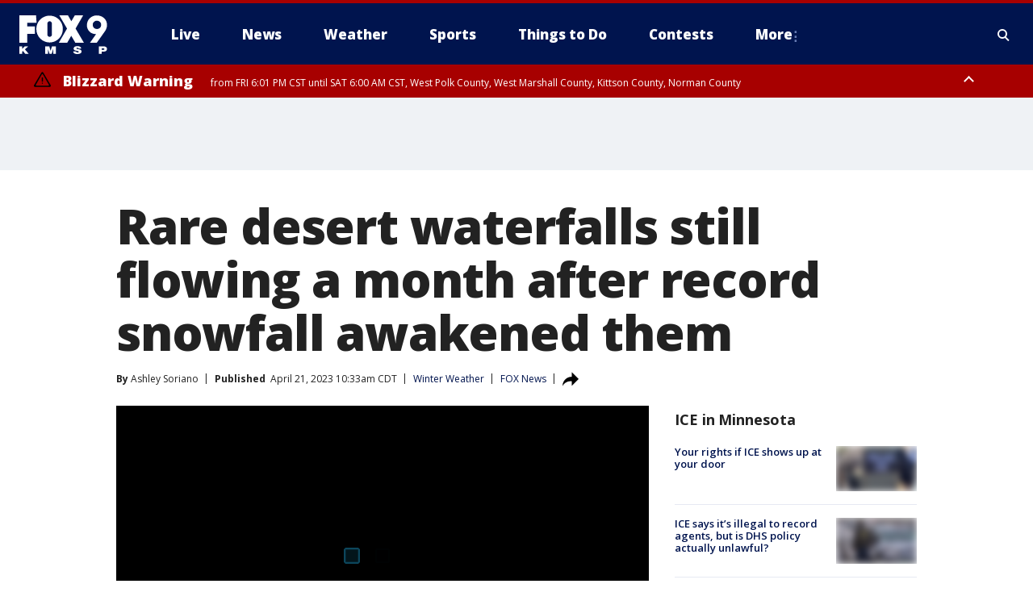

--- FILE ---
content_type: text/html; charset=utf-8
request_url: https://www.fox9.com/news/rare-desert-waterfalls-gunlock-state-park-utah
body_size: 44150
content:
<!doctype html>
<html data-n-head-ssr lang="en" data-n-head="lang">
  <head>
    <!-- Google Tag Manager -->
    <script>
    function loadGTMIfNotLocalOrPreview() {
      const host = window.location.host.toLowerCase();
      const excludedHosts = ["local", "preview", "stage-preview"];
      if (!excludedHosts.some(excludedHost => host.startsWith(excludedHost))) {
        (function(w,d,s,l,i){w[l]=w[l]||[];w[l].push({'gtm.start':
        new Date().getTime(),event:'gtm.js'});var f=d.getElementsByTagName(s)[0],
        j=d.createElement(s),dl=l!='dataLayer'?'&l='+l:'';j.async=true;j.src=
        'https://www.googletagmanager.com/gtm.js?id='+i+dl;f.parentNode.insertBefore(j,f);
        })(window,document,'script','dataLayer','GTM-TMF4BDJ');
      }
    }
    loadGTMIfNotLocalOrPreview();
    </script>
    <!-- End Google Tag Manager -->
    <title data-n-head="true">Rare desert waterfalls still flowing a month after record snowfall awakened them | FOX 9 Minneapolis-St. Paul</title><meta data-n-head="true" http-equiv="X-UA-Compatible" content="IE=edge,chrome=1"><meta data-n-head="true" name="viewport" content="width=device-width, minimum-scale=1.0, initial-scale=1.0"><meta data-n-head="true" charset="UTF-8"><meta data-n-head="true" name="format-detection" content="telephone=no"><meta data-n-head="true" name="msapplication-square70x70logo" content="//static.foxtv.com/static/orion/img/kmsp/favicons/mstile-70x70.png"><meta data-n-head="true" name="msapplication-square150x150logo" content="//static.foxtv.com/static/orion/img/kmsp/favicons/mstile-150x150.png"><meta data-n-head="true" name="msapplication-wide310x150logo" content="//static.foxtv.com/static/orion/img/kmsp/favicons/mstile-310x150.png"><meta data-n-head="true" name="msapplication-square310x310logo" content="//static.foxtv.com/static/orion/img/kmsp/favicons/mstile-310x310.png"><meta data-n-head="true" data-hid="description" name="description" content="It&#x27;s only the fourth time in 15 years the water has been strong enough to create the falls."><meta data-n-head="true" data-hid="fb:app_id" property="fb:app_id" content="1269678533042834"><meta data-n-head="true" data-hid="prism.stationId" name="prism.stationId" content="KMSP_FOX9"><meta data-n-head="true" data-hid="prism.stationCallSign" name="prism.stationCallSign" content="kmsp"><meta data-n-head="true" data-hid="prism.channel" name="prism.channel" content="fts"><meta data-n-head="true" data-hid="prism.section" name="prism.section" content="news"><meta data-n-head="true" data-hid="prism.subsection1" name="prism.subsection1" content=""><meta data-n-head="true" data-hid="prism.subsection2" name="prism.subsection2" content=""><meta data-n-head="true" data-hid="prism.subsection3" name="prism.subsection3" content=""><meta data-n-head="true" data-hid="prism.subsection4" name="prism.subsection4" content=""><meta data-n-head="true" data-hid="prism.aggregationType" name="prism.aggregationType" content="subsection"><meta data-n-head="true" data-hid="prism.genre" name="prism.genre" content=""><meta data-n-head="true" data-hid="pagetype" name="pagetype" content="article" scheme="dcterms.DCMIType"><meta data-n-head="true" data-hid="strikepagetype" name="strikepagetype" content="article" scheme="dcterms.DCMIType"><meta data-n-head="true" data-hid="content-creator" name="content-creator" content="tiger"><meta data-n-head="true" data-hid="dc.creator" name="dc.creator" scheme="dcterms.creator" content=""><meta data-n-head="true" data-hid="dc.title" name="dc.title" content="Rare desert waterfalls still flowing a month after record snowfall awakened them" lang="en"><meta data-n-head="true" data-hid="dc.subject" name="dc.subject" content=""><meta data-n-head="true" data-hid="dcterms.abstract" name="dcterms.abstract" content="It&#x27;s only the fourth time in 15 years the water has been strong enough to create the falls."><meta data-n-head="true" data-hid="dc.type" name="dc.type" scheme="dcterms.DCMIType" content="Text.Article"><meta data-n-head="true" data-hid="dc.description" name="dc.description" content="It&#x27;s only the fourth time in 15 years the water has been strong enough to create the falls."><meta data-n-head="true" data-hid="dc.language" name="dc.language" scheme="dcterms.RFC4646" content="en-US"><meta data-n-head="true" data-hid="dc.publisher" name="dc.publisher" content="FOX 9 Minneapolis-St. Paul"><meta data-n-head="true" data-hid="dc.format" name="dc.format" scheme="dcterms.URI" content="text/html"><meta data-n-head="true" data-hid="dc.identifier" name="dc.identifier" scheme="dcterms.URI" content="urn:uri:base64:e3b12233-46f5-5ee3-b092-eb6299c69b76"><meta data-n-head="true" data-hid="dc.source" name="dc.source" content="FOX News"><meta data-n-head="true" data-hid="dc.date" name="dc.date" content="2023-04-21"><meta data-n-head="true" data-hid="dcterms.created" name="dcterms.created" scheme="dcterms.ISO8601" content="2023-04-21T10:33:15-05:00"><meta data-n-head="true" data-hid="dcterms.modified" name="dcterms.modified" scheme="dcterms.ISO8601" content="2023-04-21T10:39:37-05:00"><meta data-n-head="true" data-hid="og:title" property="og:title" content="Rare desert waterfalls still flowing a month after record snowfall awakened them"><meta data-n-head="true" data-hid="og:description" property="og:description" content="It&#x27;s only the fourth time in 15 years the water has been strong enough to create the falls."><meta data-n-head="true" data-hid="og:type" property="og:type" content="article"><meta data-n-head="true" data-hid="og:image" property="og:image" content="https://images.foxtv.com/static.fox9.com/www.fox9.com/content/uploads/2023/04/1200/630/65db5809-Untitled-1.jpg?ve=1&amp;tl=1"><meta data-n-head="true" data-hid="og:image:width" property="og:image:width" content="1280"><meta data-n-head="true" data-hid="og:image:height" property="og:image:height" content="720"><meta data-n-head="true" data-hid="og:url" property="og:url" content="https://www.fox9.com/news/rare-desert-waterfalls-gunlock-state-park-utah"><meta data-n-head="true" data-hid="og:site_name" property="og:site_name" content="FOX 9 Minneapolis-St. Paul"><meta data-n-head="true" data-hid="og:locale" property="og:locale" content="en_US"><meta data-n-head="true" data-hid="robots" name="robots" content="index, follow, max-image-preview:large, max-video-preview:-1"><meta data-n-head="true" data-hid="fox.app_version" name="fox.app_version" content="v77"><meta data-n-head="true" data-hid="fox.fix_version" name="fox.fix_version" content="10.2.0"><meta data-n-head="true" data-hid="fox.app_build" name="fox.app_build" content="no build version"><meta data-n-head="true" name="twitter:card" content="summary_large_image"><meta data-n-head="true" name="twitter:site" content="@FOX9"><meta data-n-head="true" name="twitter:site:id" content="@FOX9"><meta data-n-head="true" name="twitter:title" content="Rare desert waterfalls still flowing a month after record snowfall awakened them"><meta data-n-head="true" name="twitter:description" content="It&#x27;s only the fourth time in 15 years the water has been strong enough to create the falls."><meta data-n-head="true" name="twitter:image" content="https://images.foxtv.com/static.fox9.com/www.fox9.com/content/uploads/2023/04/1280/720/65db5809-Untitled-1.jpg?ve=1&amp;tl=1"><meta data-n-head="true" name="twitter:url" content="https://www.fox9.com/news/rare-desert-waterfalls-gunlock-state-park-utah"><meta data-n-head="true" name="twitter:creator" content="@FOX9"><meta data-n-head="true" name="twitter:creator:id" content="@FOX9"><meta data-n-head="true" name="fox.name" content="Post Landing"><meta data-n-head="true" name="fox.category" content="news"><meta data-n-head="true" name="fox.page_content_category" content="news"><meta data-n-head="true" name="fox.page_name" content="kmsp:web:post:article:Rare desert waterfalls still flowing a month after record snowfall awakened them | FOX 9 Minneapolis-St. Paul"><meta data-n-head="true" name="fox.page_content_level_1" content="kmsp:web:post"><meta data-n-head="true" name="fox.page_content_level_2" content="kmsp:web:post:article"><meta data-n-head="true" name="fox.page_content_level_3" content="kmsp:web:post:article:Rare desert waterfalls still flowing a month after record snowfall awakened them | FOX 9 Minneapolis-St. Paul"><meta data-n-head="true" name="fox.page_content_level_4" content="kmsp:web:post:article:Rare desert waterfalls still flowing a month after record snowfall awakened them | FOX 9 Minneapolis-St. Paul"><meta data-n-head="true" name="fox.page_type" content="post-article"><meta data-n-head="true" name="fox.page_content_distributor" content="owned"><meta data-n-head="true" name="fox.page_content_type_of_story" content="Partner"><meta data-n-head="true" name="fox.author" content=""><meta data-n-head="true" name="fox.page_content_author" content=""><meta data-n-head="true" name="fox.page_content_author_secondary" content="Ashley Soriano"><meta data-n-head="true" name="fox.page_content_version" content="1.1.0"><meta data-n-head="true" name="fox.publisher" content="FOX News"><meta data-n-head="true" name="fox.page_content_id" content="e3b12233-46f5-5ee3-b092-eb6299c69b76"><meta data-n-head="true" name="fox.page_content_station_originator" content="lnfx"><meta data-n-head="true" name="fox.url" content="https://www.fox9.com/news/rare-desert-waterfalls-gunlock-state-park-utah"><meta data-n-head="true" name="fox.page_canonical_url" content="https://www.foxnews.com/us/rare-desert-waterfalls-still-flowing-month-after-record-snowfall"><meta data-n-head="true" name="smartbanner:enabled-platforms" content="none"><meta data-n-head="true" property="fb:app_id" content="1269678533042834"><meta data-n-head="true" property="article:opinion" content="false"><meta data-n-head="true" name="keywords" content="Weather,Winter Weather,News,Us,Ut"><meta data-n-head="true" name="classification" content="/FTS/Weather/Winter Weather,/FTS/News,/FTS/Us/Ut"><meta data-n-head="true" name="classification-isa" content="winter-weather,news,ut"><meta data-n-head="true" name="fox.page_content_tags" content="/FTS/Weather/Winter Weather,/FTS/News,/FTS/Us/Ut"><link data-n-head="true" rel="preconnect" href="https://prod.player.fox.digitalvideoplatform.com" crossorigin="anonymous"><link data-n-head="true" rel="dns-prefetch" href="https://prod.player.fox.digitalvideoplatform.com"><link data-n-head="true" rel="stylesheet" href="https://statics.foxsports.com/static/orion/style/css/scorestrip-external.css"><link data-n-head="true" rel="icon" type="image/x-icon" href="/favicons/kmsp/favicon.ico"><link data-n-head="true" rel="stylesheet" href="https://fonts.googleapis.com/css?family=Open+Sans:300,400,400i,600,600i,700,700i,800,800i&amp;display=swap"><link data-n-head="true" rel="stylesheet" href="https://fonts.googleapis.com/css2?family=Rubik:wght@700&amp;display=swap"><link data-n-head="true" rel="schema.dcterms" href="//purl.org/dc/terms/"><link data-n-head="true" rel="schema.prism" href="//prismstandard.org/namespaces/basic/2.1/"><link data-n-head="true" rel="schema.iptc" href="//iptc.org/std/nar/2006-10-01/"><link data-n-head="true" rel="shortcut icon" href="//static.foxtv.com/static/orion/img/kmsp/favicons/favicon.ico" type="image/x-icon"><link data-n-head="true" rel="apple-touch-icon" sizes="57x57" href="//static.foxtv.com/static/orion/img/kmsp/favicons/apple-touch-icon-57x57.png"><link data-n-head="true" rel="apple-touch-icon" sizes="60x60" href="//static.foxtv.com/static/orion/img/kmsp/favicons/apple-touch-icon-60x60.png"><link data-n-head="true" rel="apple-touch-icon" sizes="72x72" href="//static.foxtv.com/static/orion/img/kmsp/favicons/apple-touch-icon-72x72.png"><link data-n-head="true" rel="apple-touch-icon" sizes="76x76" href="//static.foxtv.com/static/orion/img/kmsp/favicons/apple-touch-icon-76x76.png"><link data-n-head="true" rel="apple-touch-icon" sizes="114x114" href="//static.foxtv.com/static/orion/img/kmsp/favicons/apple-touch-icon-114x114.png"><link data-n-head="true" rel="apple-touch-icon" sizes="120x120" href="//static.foxtv.com/static/orion/img/kmsp/favicons/apple-touch-icon-120x120.png"><link data-n-head="true" rel="apple-touch-icon" sizes="144x144" href="//static.foxtv.com/static/orion/img/kmsp/favicons/apple-touch-icon-144x144.png"><link data-n-head="true" rel="apple-touch-icon" sizes="152x152" href="//static.foxtv.com/static/orion/img/kmsp/favicons/apple-touch-icon-152x152.png"><link data-n-head="true" rel="apple-touch-icon" sizes="180x180" href="//static.foxtv.com/static/orion/img/kmsp/favicons/apple-touch-icon-180x180.png"><link data-n-head="true" rel="icon" type="image/png" href="//static.foxtv.com/static/orion/img/kmsp/favicons/favicon-16x16.png" sizes="16x16"><link data-n-head="true" rel="icon" type="image/png" href="//static.foxtv.com/static/orion/img/kmsp/favicons/favicon-32x32.png" sizes="32x32"><link data-n-head="true" rel="icon" type="image/png" href="//static.foxtv.com/static/orion/img/kmsp/favicons/favicon-96x96.png" sizes="96x96"><link data-n-head="true" rel="icon" type="image/png" href="//static.foxtv.com/static/orion/img/kmsp/favicons/android-chrome-192x192.png" sizes="192x192"><link data-n-head="true" href="https://fonts.gstatic.com" rel="preconnect" crossorigin="true"><link data-n-head="true" href="https://fonts.googleapis.com" rel="preconnect" crossorigin="true"><link data-n-head="true" rel="stylesheet" href="https://fonts.googleapis.com/css?family=Source+Sans+Pro:200,300,400,600,400italic,700,700italic,300,300italic,600italic/"><link data-n-head="true" rel="preconnect" href="https://cdn.segment.com/"><link data-n-head="true" rel="preconnect" href="https://widgets.media.weather.com/"><link data-n-head="true" rel="preconnect" href="https://elections.ap.org/"><link data-n-head="true" rel="preconnect" href="https://www.google-analytics.com/"><link data-n-head="true" rel="preconnect" href="http://static.chartbeat.com/"><link data-n-head="true" rel="preconnect" href="https://sb.scorecardresearch.com/"><link data-n-head="true" rel="preconnect" href="http://www.googletagmanager.com/"><link data-n-head="true" rel="preconnect" href="https://cdn.optimizely.com/"><link data-n-head="true" rel="preconnect" href="https://cdn.segment.com/"><link data-n-head="true" rel="preconnect" href="https://connect.facebook.net/"><link data-n-head="true" rel="preconnect" href="https://prod.player.fox.digitalvideoplatform.com/"><link data-n-head="true" rel="preload" as="script" href="https://prod.player.fox.digitalvideoplatform.com/wpf/v3/3.2.59/wpf_player.js"><link data-n-head="true" rel="prefetch" as="script" href="https://prod.player.fox.digitalvideoplatform.com/wpf/v3/3.2.59/lib/wpf_bitmovin_yospace_player.js"><link data-n-head="true" rel="prefetch" as="script" href="https://prod.player.fox.digitalvideoplatform.com/wpf/v3/3.2.59/lib/wpf_conviva_reporter.js"><link data-n-head="true" rel="prefetch" as="script" href="https://prod.player.fox.digitalvideoplatform.com/wpf/v3/3.2.59/lib/wpf_mux_reporter.js"><link data-n-head="true" rel="prefetch" as="script" href="https://prod.player.fox.digitalvideoplatform.com/wpf/v3/3.2.59/lib/wpf_adobeheartbeat_reporter.js"><link data-n-head="true" rel="prefetch" as="script" href="https://prod.player.fox.digitalvideoplatform.com/wpf/v3/3.2.59/lib/wpf_comscore_reporter.js"><link data-n-head="true" rel="prefetch" as="script" href="https://prod.player.fox.digitalvideoplatform.com/wpf/v3/3.2.59/lib/wpf_controls.js"><link data-n-head="true" rel="canonical" href="https://www.foxnews.com/us/rare-desert-waterfalls-still-flowing-month-after-record-snowfall"><link data-n-head="true" rel="alternate" type="application/rss+xml" title="News" href="https://www.fox9.com/rss.xml?category=news"><link data-n-head="true" rel="alternate" type="application/rss+xml" title="Winter Weather" href="https://www.fox9.com/rss.xml?tag=winter-weather"><link data-n-head="true" rel="shorturl" href=""><link data-n-head="true" rel="image_src" href="https://images.foxtv.com/static.fox9.com/www.fox9.com/content/uploads/2023/04/1280/720/65db5809-Untitled-1.jpg?ve=1&amp;tl=1"><link data-n-head="true" rel="amphtml" href="https://www.fox9.com/news/rare-desert-waterfalls-gunlock-state-park-utah.amp"><link data-n-head="true" rel="preload" as="image" href="https://static-media.fox.com/fmcv3/prod/fts/wncgx87rteg0bktw/ci56u0af3ewpnehy.jpg"><link data-n-head="true" rel="alternate" title="FOX 9 Minneapolis-St. Paul - News" type="application/rss+xml" href="https://www.fox9.com/rss/category/news"><link data-n-head="true" rel="alternate" title="FOX 9 Minneapolis-St. Paul - Local News" type="application/rss+xml" href="https://www.fox9.com/rss/category/local-news"><link data-n-head="true" rel="alternate" title="FOX 9 Minneapolis-St. Paul - National News" type="application/rss+xml" href="https://www.fox9.com/rss/category/national-news"><link data-n-head="true" rel="alternate" title="FOX 9 Minneapolis-St. Paul - Tag World" type="application/rss+xml" href="https://www.fox9.com/rss/tags/world"><link data-n-head="true" rel="alternate" title="FOX 9 Minneapolis-St. Paul - Tag Series Investigators" type="application/rss+xml" href="https://www.fox9.com/rss/tags/series,investigators"><link data-n-head="true" rel="alternate" title="FOX 9 Minneapolis-St. Paul - Tag Politics" type="application/rss+xml" href="https://www.fox9.com/rss/tags/politics"><link data-n-head="true" rel="alternate" title="FOX 9 Minneapolis-St. Paul - Tag Consumer" type="application/rss+xml" href="https://www.fox9.com/rss/tags/consumer"><link data-n-head="true" rel="alternate" title="FOX 9 Minneapolis-St. Paul - Weather" type="application/rss+xml" href="https://www.fox9.com/rss/category/weather"><link data-n-head="true" rel="alternate" title="FOX 9 Minneapolis-St. Paul - Apps" type="application/rss+xml" href="https://www.fox9.com/rss/category/apps"><link data-n-head="true" rel="alternate" title="FOX 9 Minneapolis-St. Paul - School Closings" type="application/rss+xml" href="https://www.fox9.com/rss/category/school-closings"><link data-n-head="true" rel="alternate" title="FOX 9 Minneapolis-St. Paul - Traffic" type="application/rss+xml" href="https://www.fox9.com/rss/category/traffic"><link data-n-head="true" rel="alternate" title="FOX 9 Minneapolis-St. Paul - Sports" type="application/rss+xml" href="https://www.fox9.com/rss/category/sports"><link data-n-head="true" rel="alternate" title="FOX 9 Minneapolis-St. Paul - Tag Nfl Vikings" type="application/rss+xml" href="https://www.fox9.com/rss/tags/nfl,vikings"><link data-n-head="true" rel="alternate" title="FOX 9 Minneapolis-St. Paul - Tag Ncaa Football Gophers Football" type="application/rss+xml" href="https://www.fox9.com/rss/tags/ncaa-football,gophers-football"><link data-n-head="true" rel="alternate" title="FOX 9 Minneapolis-St. Paul - Tag Mlb Twins" type="application/rss+xml" href="https://www.fox9.com/rss/tags/mlb,twins"><link data-n-head="true" rel="alternate" title="FOX 9 Minneapolis-St. Paul - Tag Nhl Wild" type="application/rss+xml" href="https://www.fox9.com/rss/tags/nhl,wild"><link data-n-head="true" rel="alternate" title="FOX 9 Minneapolis-St. Paul - Tag Nba Timberwolves" type="application/rss+xml" href="https://www.fox9.com/rss/tags/nba,timberwolves"><link data-n-head="true" rel="alternate" title="FOX 9 Minneapolis-St. Paul - Tag Wnba Lynx" type="application/rss+xml" href="https://www.fox9.com/rss/tags/wnba,lynx"><link data-n-head="true" rel="alternate" title="FOX 9 Minneapolis-St. Paul - Tag Mls Mnufc" type="application/rss+xml" href="https://www.fox9.com/rss/tags/mls,mnufc"><link data-n-head="true" rel="alternate" title="FOX 9 Minneapolis-St. Paul - Morning" type="application/rss+xml" href="https://www.fox9.com/rss/category/morning"><link data-n-head="true" rel="alternate" title="FOX 9 Minneapolis-St. Paul - Tag Series Shayne Wells" type="application/rss+xml" href="https://www.fox9.com/rss/tags/series,shayne-wells"><link data-n-head="true" rel="alternate" title="FOX 9 Minneapolis-St. Paul - Tag Series Garden Guy" type="application/rss+xml" href="https://www.fox9.com/rss/tags/series,garden-guy"><link data-n-head="true" rel="alternate" title="FOX 9 Minneapolis-St. Paul - Tag Lifestyle Food Drink Recipes" type="application/rss+xml" href="https://www.fox9.com/rss/tags/lifestyle,food-drink,recipes"><link data-n-head="true" rel="alternate" title="FOX 9 Minneapolis-St. Paul - Money" type="application/rss+xml" href="https://www.fox9.com/rss/category/money"><link data-n-head="true" rel="alternate" title="FOX 9 Minneapolis-St. Paul - Tag Business Personal Finance" type="application/rss+xml" href="https://www.fox9.com/rss/tags/business,personal-finance"><link data-n-head="true" rel="alternate" title="FOX 9 Minneapolis-St. Paul - Tag Business" type="application/rss+xml" href="https://www.fox9.com/rss/tags/business"><link data-n-head="true" rel="alternate" title="FOX 9 Minneapolis-St. Paul - Tag Business Stock Market" type="application/rss+xml" href="https://www.fox9.com/rss/tags/business,stock-market"><link data-n-head="true" rel="alternate" title="FOX 9 Minneapolis-St. Paul - Tag Business Small Business" type="application/rss+xml" href="https://www.fox9.com/rss/tags/business,small-business"><link data-n-head="true" rel="alternate" title="FOX 9 Minneapolis-St. Paul - Tag Money Savings" type="application/rss+xml" href="https://www.fox9.com/rss/tags/money,savings"><link data-n-head="true" rel="alternate" title="FOX 9 Minneapolis-St. Paul - Shows Jason" type="application/rss+xml" href="https://www.fox9.com/rss/category/shows,jason"><link data-n-head="true" rel="alternate" title="FOX 9 Minneapolis-St. Paul - Shows Enough Said" type="application/rss+xml" href="https://www.fox9.com/rss/category/shows,enough-said"><link data-n-head="true" rel="alternate" title="FOX 9 Minneapolis-St. Paul - Shows Vikings Gameday Live" type="application/rss+xml" href="https://www.fox9.com/rss/category/shows,vikings-gameday-live"><link data-n-head="true" rel="alternate" title="FOX 9 Minneapolis-St. Paul - Shows Pj Fleck Show" type="application/rss+xml" href="https://www.fox9.com/rss/category/shows,pj-fleck-show"><link data-n-head="true" rel="alternate" title="FOX 9 Minneapolis-St. Paul - Shows Sports Now" type="application/rss+xml" href="https://www.fox9.com/rss/category/shows,sports-now"><link data-n-head="true" rel="alternate" title="FOX 9 Minneapolis-St. Paul - Tag Us Mn" type="application/rss+xml" href="https://www.fox9.com/rss/tags/us,mn"><link data-n-head="true" rel="alternate" title="FOX 9 Minneapolis-St. Paul - About Us" type="application/rss+xml" href="https://www.fox9.com/rss/category/about-us"><link data-n-head="true" rel="alternate" title="FOX 9 Minneapolis-St. Paul - Contests" type="application/rss+xml" href="https://www.fox9.com/rss/category/contests"><link data-n-head="true" rel="alternate" title="FOX 9 Minneapolis-St. Paul - Team" type="application/rss+xml" href="https://www.fox9.com/rss/category/team"><link data-n-head="true" rel="alternate" title="FOX 9 Minneapolis-St. Paul - Jobs" type="application/rss+xml" href="https://www.fox9.com/rss/category/jobs"><link data-n-head="true" rel="alternate" title="FOX 9 Minneapolis-St. Paul - Whats On Fox" type="application/rss+xml" href="https://www.fox9.com/rss/category/whats-on-fox"><link data-n-head="true" rel="alternate" title="FOX 9 Minneapolis-St. Paul - Fcc Public File" type="application/rss+xml" href="https://www.fox9.com/rss/category/fcc-public-file"><link data-n-head="true" rel="alternate" title="FOX 9 Minneapolis-St. Paul - Live" type="application/rss+xml" href="https://www.fox9.com/rss/category/live"><link data-n-head="true" rel="alternate" title="FOX 9 Minneapolis-St. Paul - Discover the latest breaking news." type="application/rss+xml" href="https://www.fox9.com/latest.xml"><link data-n-head="true" rel="stylesheet" href="//static.foxtv.com/static/orion/css/default/article.rs.css"><link data-n-head="true" rel="stylesheet" href="/css/print.css" media="print"><script data-n-head="true" type="text/javascript" data-hid="pal-script" src="//imasdk.googleapis.com/pal/sdkloader/pal.js"></script><script data-n-head="true" type="text/javascript" src="https://statics.foxsports.com/static/orion/scorestrip.js" async="false" defer="true"></script><script data-n-head="true" type="text/javascript">
        (function (h,o,u,n,d) {
          h=h[d]=h[d]||{q:[],onReady:function(c){h.q.push(c)}}
          d=o.createElement(u);d.async=1;d.src=n
          n=o.getElementsByTagName(u)[0];n.parentNode.insertBefore(d,n)
        })(window,document,'script','https://www.datadoghq-browser-agent.com/datadog-rum-v4.js','DD_RUM')
        DD_RUM.onReady(function() {
          DD_RUM.init({
            clientToken: 'pub6d08621e10189e2259b02648fb0f12e4',
            applicationId: 'f7e50afb-e642-42a0-9619-b32a46fc1075',
            site: 'datadoghq.com',
            service: 'www.fox9.com',
            env: 'prod',
            // Specify a version number to identify the deployed version of your application in Datadog
            version: '1.0.0',
            sampleRate: 20,
            sessionReplaySampleRate: 0,
            trackInteractions: true,
            trackResources: true,
            trackLongTasks: true,
            defaultPrivacyLevel: 'mask-user-input',
          });
          // DD_RUM.startSessionReplayRecording();
        })</script><script data-n-head="true" type="text/javascript" src="https://foxkit.fox.com/sdk/profile/v2.15.0/profile.js" async="false" defer="true"></script><script data-n-head="true" src="https://js.appboycdn.com/web-sdk/5.6/braze.min.js" async="true" defer="true"></script><script data-n-head="true" src="https://c.amazon-adsystem.com/aax2/apstag.js" async="true" defer="true"></script><script data-n-head="true" src="https://www.googletagmanager.com/gtag/js?id=UA-35307868-1" async="true"></script><script data-n-head="true" type="text/javascript">// 86acbd31cd7c09cf30acb66d2fbedc91daa48b86:1701190703.638772
!function(n,r,e,t,c){var i,o="Promise"in n,u={then:function(){return u},catch:function(n){
return n(new Error("Airship SDK Error: Unsupported browser")),u}},s=o?new Promise((function(n,r){i=function(e,t){e?r(e):n(t)}})):u
;s._async_setup=function(n){if(o)try{i(null,n(c))}catch(n){i(n)}},n[t]=s;var a=r.createElement("script");a.src=e,a.async=!0,a.id="_uasdk",
a.rel=t,r.head.appendChild(a)}(window,document,'https://aswpsdkus.com/notify/v1/ua-sdk.min.js',
  'UA', {
    vapidPublicKey: 'BGbyZiG8TVVwspP4i_qM6os1Gsz7rYI0Yyg_7aXL_W21xtrXP2nnn-HazTT18-Nyybnprp5cs9CdpsPvHx41QPo=',
    websitePushId: 'web.kmsp.prod',
    appKey: 'laGAl3STSH2BJ53LWp-VwQ',
    token: 'MTpsYUdBbDNTVFNIMkJKNTNMV3AtVndROm1VZXNpNDdRdzZLcEdraEJDMTNDNnpTcnJrMEpLWk1Rdk9uelcySTBWaTQ'
  });
</script><script data-n-head="true" type="text/javascript">UA.then(sdk => {
        sdk.plugins.load('html-prompt', 'https://aswpsdkus.com/notify/v1/ua-html-prompt.min.js', {
          appearDelay: 5000,
          disappearDelay: 2000000000000000000000000,
          askAgainDelay: 0,
          stylesheet: './css/airship.css',
          auto: false,
          type: 'alert',
          position: 'top',
          i18n: {
            en: {
              title: 'Don&#39;t Miss Out',
              message: 'Receive instant notifications when new stories break.',
              accept: 'Allow',
              deny: 'No Thanks'
            }
          },
          logo: '/favicons/kmsp/favicon.ico'
        }).then(plugin => {
          const auditSession = () => {
            const airshipPageViews = parseInt(window.sessionStorage.getItem('currentAirShipPageViews'), 10)
            if (airshipPageViews > 1) {
              plugin.prompt();
              console.info('Airship: prompt called')
              clearInterval(auditInterval);
              window.sessionStorage.setItem('currentAirShipPageViews', 0)
            }
          }
          const auditInterval = setInterval(auditSession, 2000);
        })
      })</script><script data-n-head="true" src="/taboola/taboola.js" type="text/javascript" async="true" defer="true"></script><script data-n-head="true" src="https://scripts.webcontentassessor.com/scripts/6cc3de6f02d3147f0f2b4f512e07e582a494b4bf98dfec67014d4bda3b5fdde2"></script><script data-n-head="true" src="//static.foxtv.com/static/orion/scripts/core/ag.core.js"></script><script data-n-head="true" src="//static.foxtv.com/static/isa/core.js"></script><script data-n-head="true" src="//static.foxtv.com/static/orion/scripts/station/default/loader.js"></script><script data-n-head="true" src="https://widgets.media.weather.com/wxwidget.loader.js?cid=996314550" defer=""></script><script data-n-head="true" src="https://prod.player.fox.digitalvideoplatform.com/wpf/v3/3.2.59/wpf_player.js" defer="" data-hid="fox-player-main-script"></script><script data-n-head="true" src="//static.foxtv.com/static/leap/loader.js"></script><script data-n-head="true" >(function () {
        var _sf_async_config = window._sf_async_config = (window._sf_async_config || {})
        _sf_async_config.uid = 65824
        _sf_async_config.domain = 'fox9.com'
        _sf_async_config.flickerControl = false
        _sf_async_config.useCanonical = true

        // Function to set ISA-dependent values with proper error handling
        function setISAValues() {
          if (window.FTS && window.FTS.ISA && window.FTS.ISA._meta) {
            try {
              _sf_async_config.sections = window.FTS.ISA._meta.section || ''
              _sf_async_config.authors = window.FTS.ISA._meta.fox['fox.page_content_author'] ||
                                       window.FTS.ISA._meta.fox['fox.page_content_author_secondary'] ||
                                       window.FTS.ISA._meta.raw.publisher || ''
            } catch (e) {
              console.warn('FTS.ISA values not available yet:', e)
              _sf_async_config.sections = ''
              _sf_async_config.authors = ''
            }
          } else {
            // Set default values if ISA is not available
            _sf_async_config.sections = ''
            _sf_async_config.authors = ''

            // Retry after a short delay if ISA is not loaded yet
            setTimeout(setISAValues, 100)
          }
        }

        // Set ISA values initially
        setISAValues()

        _sf_async_config.useCanonicalDomain = true
        function loadChartbeat() {
          var e = document.createElement('script');
            var n = document.getElementsByTagName('script')[0];
            e.type = 'text/javascript';
            e.async = true;
            e.src = '//static.chartbeat.com/js/chartbeat.js';
            n.parentNode.insertBefore(e, n);
        }
        loadChartbeat();
        })()</script><script data-n-head="true" src="//static.chartbeat.com/js/chartbeat_mab.js"></script><script data-n-head="true" src="//static.chartbeat.com/js/chartbeat.js"></script><script data-n-head="true" src="https://interactives.ap.org/election-results/assets/microsite/resizeClient.js" defer=""></script><script data-n-head="true" data-hid="strike-loader" src="https://strike.fox.com/static/fts/display/loader.js" type="text/javascript"></script><script data-n-head="true" >
          (function() {
              window.foxstrike = window.foxstrike || {};
              window.foxstrike.cmd = window.foxstrike.cmd || [];
          })()
        </script><script data-n-head="true" type="application/ld+json">{"@context":"http://schema.org","@type":"NewsArticle","mainEntityOfPage":"https://www.foxnews.com/us/rare-desert-waterfalls-still-flowing-month-after-record-snowfall","headline":"Rare desert waterfalls still flowing a month after record snowfall awakened them","articleBody":"The southwest experienced some unusual winter weather this year, with record rainfall, record snowfall and now rare waterfalls.&#xA0;Snow is still melting off the mountains, leaving a beautiful water wonderland at Gunlock State Park.It was a great year for <a href=\"https://www.foxnews.com/category/us/us-regions/west/utah\" target=\"_blank\"><u>Utah&apos;s snowpack</u></a> -- most of the state 200 to 400 percent above average.In southwest Utah, the melted snow is running into the Santa Clara River, and the overflowing water causes waterfalls like the ones at Gunlock State Park.<a href=\"https://www.foxnews.com/us/rapid-spring-snowmelt-unleashes-flooding-southwest-rockies-leadin-evacuations\" target=\"_blank\"><strong><u>RAPID SPRING SNOWMELT UNLEASHES FLOODING FROM THE SOUTHWEST TO THE ROCKIES, LEADING TO EVACUATIONS</u></strong></a>&quot;It takes a while for that water to get off the mountain and down to this point with 80-degree temperatures last weekend, we will be seeing a lot higher flow and we&apos;ll continue to see higher flows as we get through the nineties,&quot; Jon Allred, the park manager, said.This is only the fourth time in 15 years the water has been strong enough to create the falls, including in 2008, 2019 and 2020.&quot;There&apos;s no way to guarantee snowpack. It&apos;s kind of just one of those things that happens,&quot; Allred said. &quot;We can see years where it happens multiple times like 2019 and 2020, or we can see years where it takes multiple years off.&quot;During the pandemic in 2020, the Utah State Parks office modified the flow to stop the water because there were too many people to properly social distance.More visitors than usual have been visiting the park this year since the falls emerged around early March. Allred says social media has played a role in drawing people to the area.<a href=\"https://www.foxnews.com/video/6322969581112\" target=\"_blank\"><strong><u>RARE WATERFALLS IN UTAH DESERT CAPTURED BY DRONE VIDEO</u></strong></a>&quot;I&apos;ve been here a few times before in the past couple of years, and this is the first time I&apos;ve seen it, so it&apos;s pretty cool,&quot; said Alani Havili, visiting from Salt Lake City.One couple from the area has seen the waterfalls before but not like this.&quot;I like to keep it kind of a hidden secret. I want people to be able to see, but yet it&apos;s nice to have it kind of special and not known,&quot; said Shelley and Mike Feuerstein. &quot;Last year we came up and there wasn&apos;t anything to see&#x2026; This year it&apos;s pretty crowded.&quot;The park expects the waterfalls to last a few more weeks, if not months, but it all depends on how quickly the snow melts, which also presents a<strong> </strong><a href=\"https://www.foxnews.com/category/weather\" target=\"_blank\"><u>flood risk</u></a><u>.</u> More north, the Salt Lake City area has been getting rain, snow and flooding through spring.At Gunlock State Park, the trails have changed because more foot traffic is loosening the sand. Allred urges people to be aware of the changing trails and to be cautious around swift waters.Only two people have broken their ankles and no one has died this season.<i><strong>LINK: </strong></i><a href=\"https://www.foxnews.com/us/rare-desert-waterfalls-still-flowing-month-after-record-snowfall\" target=\"_blank\"><i><strong>Get updates and more on this story at foxnews.com.</strong></i></a>","datePublished":"2023-04-21T10:33:15-05:00","dateModified":"2023-04-21T10:33:15-05:00","description":"It's only the fourth time in 15 years the water has been strong enough to create the falls.","author":{"@type":"Person","name":"FOX News"},"publisher":{"@type":"NewsMediaOrganization","name":"FOX 9 Minneapolis-St. Paul","alternateName":"KMSP, FOX 9","url":"https://www.fox9.com/","sameAs":["https://www.facebook.com/fox9kmsp/","https://twitter.com/FOX9","https://www.instagram.com/fox9/","https://www.youtube.com/fox9","https://en.wikipedia.org/wiki/KMSP-TV","",""],"foundingDate":"1955-01-09","logo":{"@type":"ImageObject","url":"https://static.foxtv.com/static/orion/img/kmsp/favicons/favicon-96x96.png","width":"96","height":"96"},"contactPoint":[{"@type":"ContactPoint","telephone":"+1-952-944-9999","contactType":"news desk"}],"address":{"@type":"PostalAddress","addressLocality":"Eden Prairie","addressRegion":"Minnesota","postalCode":"44344-7258","streetAddress":"11358 Viking Drive","addressCountry":{"@type":"Country","name":"US"}}},"image":{"@type":"ImageObject","url":"https://static.fox9.com/www.fox9.com/content/uploads/2023/04/65db5809-Untitled-1.jpg","width":"1280","height":"720"},"url":"https://www.foxnews.com/us/rare-desert-waterfalls-still-flowing-month-after-record-snowfall","isAccessibleForFree":true,"keywords":"winter-weather,ut"}</script><link rel="preload" href="/_wzln/13e733bb9aada653458d.js" as="script"><link rel="preload" href="/_wzln/376f0263662b8ef9a7f8.js" as="script"><link rel="preload" href="/_wzln/6b27e2b92eb7e58c1613.js" as="script"><link rel="preload" href="/_wzln/4a1a283d969a348cd41a.js" as="script"><link rel="preload" href="/_wzln/33c600eda553a9fa1eb2.js" as="script"><link rel="preload" href="/_wzln/627cb9e27d977583a3d9.js" as="script"><link rel="preload" href="/_wzln/695e44d70140f424537d.js" as="script"><link rel="preload" href="/_wzln/657106d2345ccfff07aa.js" as="script"><link rel="preload" href="/_wzln/a7270b0737237ac8a5ef.js" as="script"><style data-vue-ssr-id="3d723bd8:0 153764a8:0 4783c553:0 01f125af:0 7e965aea:0 fe2c1b5a:0 c789a71e:0 2151d74a:0 5fac22c6:0 4f269fee:0 c23b5e74:0 403377d7:0 3979e5e6:0 59bee381:0 278cf65e:0 4a3d6b7a:0 42dc6fe6:0 3c367053:0 dfdcd1d2:0 2261a2ff:0 5c0b7ab5:0 c061adc6:0 d9a0143c:0">.v-select{position:relative;font-family:inherit}.v-select,.v-select *{box-sizing:border-box}@keyframes vSelectSpinner{0%{transform:rotate(0deg)}to{transform:rotate(1turn)}}.vs__fade-enter-active,.vs__fade-leave-active{pointer-events:none;transition:opacity .15s cubic-bezier(1,.5,.8,1)}.vs__fade-enter,.vs__fade-leave-to{opacity:0}.vs--disabled .vs__clear,.vs--disabled .vs__dropdown-toggle,.vs--disabled .vs__open-indicator,.vs--disabled .vs__search,.vs--disabled .vs__selected{cursor:not-allowed;background-color:#f8f8f8}.v-select[dir=rtl] .vs__actions{padding:0 3px 0 6px}.v-select[dir=rtl] .vs__clear{margin-left:6px;margin-right:0}.v-select[dir=rtl] .vs__deselect{margin-left:0;margin-right:2px}.v-select[dir=rtl] .vs__dropdown-menu{text-align:right}.vs__dropdown-toggle{-webkit-appearance:none;-moz-appearance:none;appearance:none;display:flex;padding:0 0 4px;background:none;border:1px solid rgba(60,60,60,.26);border-radius:4px;white-space:normal}.vs__selected-options{display:flex;flex-basis:100%;flex-grow:1;flex-wrap:wrap;padding:0 2px;position:relative}.vs__actions{display:flex;align-items:center;padding:4px 6px 0 3px}.vs--searchable .vs__dropdown-toggle{cursor:text}.vs--unsearchable .vs__dropdown-toggle{cursor:pointer}.vs--open .vs__dropdown-toggle{border-bottom-color:transparent;border-bottom-left-radius:0;border-bottom-right-radius:0}.vs__open-indicator{fill:rgba(60,60,60,.5);transform:scale(1);transition:transform .15s cubic-bezier(1,-.115,.975,.855);transition-timing-function:cubic-bezier(1,-.115,.975,.855)}.vs--open .vs__open-indicator{transform:rotate(180deg) scale(1)}.vs--loading .vs__open-indicator{opacity:0}.vs__clear{fill:rgba(60,60,60,.5);padding:0;border:0;background-color:transparent;cursor:pointer;margin-right:8px}.vs__dropdown-menu{display:block;box-sizing:border-box;position:absolute;top:calc(100% - 1px);left:0;z-index:1000;padding:5px 0;margin:0;width:100%;max-height:350px;min-width:160px;overflow-y:auto;box-shadow:0 3px 6px 0 rgba(0,0,0,.15);border:1px solid rgba(60,60,60,.26);border-top-style:none;border-radius:0 0 4px 4px;text-align:left;list-style:none;background:#fff}.vs__no-options{text-align:center}.vs__dropdown-option{line-height:1.42857143;display:block;padding:3px 20px;clear:both;color:#333;white-space:nowrap;cursor:pointer}.vs__dropdown-option--highlight{background:#5897fb;color:#fff}.vs__dropdown-option--deselect{background:#fb5858;color:#fff}.vs__dropdown-option--disabled{background:inherit;color:rgba(60,60,60,.5);cursor:inherit}.vs__selected{display:flex;align-items:center;background-color:#f0f0f0;border:1px solid rgba(60,60,60,.26);border-radius:4px;color:#333;line-height:1.4;margin:4px 2px 0;padding:0 .25em;z-index:0}.vs__deselect{display:inline-flex;-webkit-appearance:none;-moz-appearance:none;appearance:none;margin-left:4px;padding:0;border:0;cursor:pointer;background:none;fill:rgba(60,60,60,.5);text-shadow:0 1px 0 #fff}.vs--single .vs__selected{background-color:transparent;border-color:transparent}.vs--single.vs--loading .vs__selected,.vs--single.vs--open .vs__selected{position:absolute;opacity:.4}.vs--single.vs--searching .vs__selected{display:none}.vs__search::-webkit-search-cancel-button{display:none}.vs__search::-ms-clear,.vs__search::-webkit-search-decoration,.vs__search::-webkit-search-results-button,.vs__search::-webkit-search-results-decoration{display:none}.vs__search,.vs__search:focus{-webkit-appearance:none;-moz-appearance:none;appearance:none;line-height:1.4;font-size:1em;border:1px solid transparent;border-left:none;outline:none;margin:4px 0 0;padding:0 7px;background:none;box-shadow:none;width:0;max-width:100%;flex-grow:1;z-index:1}.vs__search::-moz-placeholder{color:inherit}.vs__search::placeholder{color:inherit}.vs--unsearchable .vs__search{opacity:1}.vs--unsearchable:not(.vs--disabled) .vs__search{cursor:pointer}.vs--single.vs--searching:not(.vs--open):not(.vs--loading) .vs__search{opacity:.2}.vs__spinner{align-self:center;opacity:0;font-size:5px;text-indent:-9999em;overflow:hidden;border:.9em solid hsla(0,0%,39.2%,.1);border-left-color:rgba(60,60,60,.45);transform:translateZ(0);animation:vSelectSpinner 1.1s linear infinite;transition:opacity .1s}.vs__spinner,.vs__spinner:after{border-radius:50%;width:5em;height:5em}.vs--loading .vs__spinner{opacity:1}
.fts-scorestrip-wrap{width:100%}.fts-scorestrip-wrap .fts-scorestrip-container{padding:0 16px;max-width:1280px;margin:0 auto}@media screen and (min-width:1024px){.fts-scorestrip-wrap .fts-scorestrip-container{padding:15px 24px}}
.fts-scorestrip-wrap[data-v-75d386ae]{width:100%}.fts-scorestrip-wrap .fts-scorestrip-container[data-v-75d386ae]{padding:0 16px;max-width:1280px;margin:0 auto}@media screen and (min-width:1024px){.fts-scorestrip-wrap .fts-scorestrip-container[data-v-75d386ae]{padding:15px 24px}}@media(min-width:768px)and (max-width:1280px){.main-content-new-layout[data-v-75d386ae]{padding:10px}}
#xd-channel-container[data-v-0130ae53]{margin:0 auto;max-width:1280px;height:1px}#xd-channel-fts-iframe[data-v-0130ae53]{position:relative;top:-85px;left:86.1%;width:100%;display:none}@media (min-width:768px) and (max-width:1163px){#xd-channel-fts-iframe[data-v-0130ae53]{left:84%}}@media (min-width:768px) and (max-width:1056px){#xd-channel-fts-iframe[data-v-0130ae53]{left:81%}}@media (min-width:768px) and (max-width:916px){#xd-channel-fts-iframe[data-v-0130ae53]{left:79%}}@media (min-width:769px) and (max-width:822px){#xd-channel-fts-iframe[data-v-0130ae53]{left:77%}}@media (min-width:400px) and (max-width:767px){#xd-channel-fts-iframe[data-v-0130ae53]{display:none!important}}.branding[data-v-0130ae53]{padding-top:0}@media (min-width:768px){.branding[data-v-0130ae53]{padding-top:10px}}
.title--hide[data-v-b8625060]{display:none}
#fox-id-logged-in[data-v-f7244ab2]{display:none}.button-reset[data-v-f7244ab2]{background:none;border:none;padding:0;cursor:pointer;outline:inherit}.watch-live[data-v-f7244ab2]{background-color:#a70000;border-radius:3px;margin-top:16px;margin-right:-10px;padding:8px 9px;max-height:31px}.watch-live>a[data-v-f7244ab2]{color:#fff;font-weight:900;font-size:12px}.small-btn-grp[data-v-f7244ab2]{display:flex}.sign-in[data-v-f7244ab2]{width:43px;height:17px;font-size:12px;font-weight:800;font-stretch:normal;font-style:normal;line-height:normal;letter-spacing:-.25px;color:#fff}.sign-in-mobile[data-v-f7244ab2]{margin:16px 12px 0 0}.sign-in-mobile[data-v-f7244ab2],.sign-in-tablet-and-up[data-v-f7244ab2]{background-color:#334f99;width:59px;height:31px;border-radius:3px}.sign-in-tablet-and-up[data-v-f7244ab2]{float:left;margin-right:16px;margin-top:24px}.sign-in-tablet-and-up[data-v-f7244ab2]:hover{background-color:#667bb3}.avatar-desktop[data-v-f7244ab2]{width:28px;height:28px;float:left;margin-right:16px;margin-top:24px}.avatar-mobile[data-v-f7244ab2]{width:33px;height:33px;margin:16px 12px 0 0}
.alert-storm .alert-text[data-v-6e1c7e98]{top:0}.alert-storm .alert-info a[data-v-6e1c7e98]{color:#fff}.alert-storm .alert-title[data-v-6e1c7e98]:before{display:inline-block;position:absolute;left:-18px;top:2px;height:15px;width:12px;background:url(//static.foxtv.com/static/orion/img/core/s/weather/warning.svg) no-repeat;background-size:contain}@media (min-width:768px){.alert-storm .alert-title[data-v-6e1c7e98]:before{left:0;top:0;height:24px;width:21px}}
.min-height-ad[data-v-2c3e8482]{min-height:0}.pre-content .min-height-ad[data-v-2c3e8482]{min-height:90px}@media only screen and (max-width:767px){.page-content .lsf-mobile[data-v-2c3e8482],.right-rail .lsf-mobile[data-v-2c3e8482],.sidebar-secondary .lsf-mobile[data-v-2c3e8482]{min-height:300px;min-width:250px}}@media only screen and (min-width:768px){.right-rail .lsf-ban[data-v-2c3e8482],.sidebar-secondary .lsf-ban[data-v-2c3e8482]{min-height:250px;min-width:300px}.post-content .lsf-lb[data-v-2c3e8482],.pre-content .lsf-lb[data-v-2c3e8482]{min-height:90px;min-width:728px}}
.tags[data-v-6c8e215c]{flex-wrap:wrap;color:#979797;font-weight:400;line-height:normal}.tags[data-v-6c8e215c],.tags-tag[data-v-6c8e215c]{display:flex;font-family:Open Sans;font-size:18px;font-style:normal}.tags-tag[data-v-6c8e215c]{color:#041431;background-color:#e6e9f3;min-height:40px;align-items:center;justify-content:center;border-radius:10px;margin:10px 10px 10px 0;padding:10px 15px;grid-gap:10px;gap:10px;color:#036;font-weight:700;line-height:23px}.tags-tag[data-v-6c8e215c]:last-of-type{margin-right:0}.headlines-related.center[data-v-6c8e215c]{margin-bottom:0}#taboola-mid-article-thumbnails[data-v-6c8e215c]{padding:28px 100px}@media screen and (max-width:767px){#taboola-mid-article-thumbnails[data-v-6c8e215c]{padding:0}}
.no-separator[data-v-08416276]{padding-left:0}.no-separator[data-v-08416276]:before{content:""}
.outside[data-v-6d0ce7d9]{width:100vw;height:100vh;position:fixed;top:0;left:0}
.social-icons[data-v-10e60834]{background:#fff;box-shadow:0 0 20px rgba(0,0,0,.15);border-radius:5px}.social-icons a[data-v-10e60834]{overflow:visible}
.video-wrapper[data-v-4292be72]{position:relative;width:100%;padding-bottom:56.25%;height:0;overflow:hidden;display:flex;flex-direction:column}.video-wrapper .sr-only[data-v-4292be72]{position:absolute;width:1px;height:1px;padding:0;margin:-1px;overflow:hidden;clip:rect(0,0,0,0);white-space:nowrap;border:0}.video-wrapper iframe[data-v-4292be72]{position:absolute;top:0;left:0;width:100%;height:100%;border:0}
.ui-buffering-overlay-indicator[data-v-7f269eba]{animation:ui-fancy-data-v-7f269eba 2s ease-in infinite;background:url("data:image/svg+xml;charset=utf-8,%3Csvg xmlns='http://www.w3.org/2000/svg' viewBox='0 0 32 32'%3E%3Cstyle%3E.st1{fill-rule:evenodd;clip-rule:evenodd;fill:%231fabe2}%3C/style%3E%3Cpath class='st1' d='M8 8h16v16H8z' opacity='.302'/%3E%3Cpath class='st1' d='M23 7H9c-1.1 0-2 .9-2 2v14c0 1.1.9 2 2 2h14c1.1 0 2-.9 2-2V9c0-1.1-.9-2-2-2zm0 16H9V9h14v14z'/%3E%3C/svg%3E") no-repeat 50%;background-size:contain;display:inline-block;height:2em;margin:.2em;width:2em}.ui-buffering-overlay-indicator[data-v-7f269eba]:first-child{animation-delay:0s}.ui-buffering-overlay-indicator[data-v-7f269eba]:nth-child(2){animation-delay:.2s}.ui-buffering-overlay-indicator[data-v-7f269eba]:nth-child(3){animation-delay:.4s}@keyframes ui-fancy-data-v-7f269eba{0%{opacity:0;transform:scale(1)}20%{opacity:1}30%{opacity:1}50%{opacity:0;transform:scale(2)}to{opacity:0;transform:scale(3)}}.vod-loading-player-container[data-v-7f269eba]{position:absolute;top:0;left:0;width:100%;height:100%;background:#000;z-index:10}.buffering-group[data-v-7f269eba],.vod-loading-player-container[data-v-7f269eba]{display:flex;align-items:center;justify-content:center}.vod-player-container[data-v-7f269eba]{position:relative;width:100%;padding-bottom:56.25%;background-color:#000;overflow:hidden}.player-instance[data-v-7f269eba],div[id^=player-][data-v-7f269eba]{position:absolute;top:0;left:0;width:100%;height:100%;display:block}
.full-width-image[data-v-0dea8073]{display:block}.full-width-image .info[data-v-0dea8073]{padding:16px 0;border-bottom:1px solid #e6e9f3;margin-bottom:16px}.full-width-image .info p[data-v-0dea8073]{display:block;color:#666;font-size:12px;line-height:18px;margin-bottom:0}.full-width-image img[data-v-0dea8073]{width:100%}@media (min-width:768px){.full-width-image .info p[data-v-0dea8073]{font-size:13px;line-height:18px}}@media (min-width:1280px){.full-width-image .info p[data-v-0dea8073]{font-size:14px;line-height:24px;color:#666}}
.collection .heading .title[data-v-74e027ca]{line-height:34px}
.responsive-image__container[data-v-2c4f2ba8]{overflow:hidden}.responsive-image__lazy-container[data-v-2c4f2ba8]{background-size:cover;background-position:50%;filter:blur(4px)}.responsive-image__lazy-container.loaded[data-v-2c4f2ba8]{filter:blur(0);transition:filter .3s ease-out}.responsive-image__picture[data-v-2c4f2ba8]{position:absolute;top:0;left:0}.rounded[data-v-2c4f2ba8]{border-radius:50%}
.live-main .collection-trending[data-v-51644bd2]{padding-left:0;padding-right:0}@media only screen and (max-width:375px) and (orientation:portrait){.live-main .collection-trending[data-v-51644bd2]{padding-left:10px;padding-right:10px}}@media (min-width:769px) and (max-width:1023px){.live-main .collection-trending[data-v-51644bd2]{padding-left:24px;padding-right:24px}}@media (min-width:1024px) and (max-width:2499px){.live-main .collection-trending[data-v-51644bd2]{padding-left:0;padding-right:0}}
h2[data-v-6b12eae0]{color:#01154d;font-size:26px;font-weight:900;font-family:Open Sans,Helvetica Neue,Helvetica,Arial,sans-serif;line-height:30px;padding-top:5px}.you-might-also-like .subheader[data-v-6b12eae0]{background-color:#fff;display:block;position:relative;z-index:2;font-size:15px;width:180px;margin:0 auto;color:#666;font-family:Open Sans,Helvetica Neue,Helvetica,Arial,sans-serif;font-weight:600}.you-might-also-like-form[data-v-6b12eae0]{width:100%;max-width:300px;margin:0 auto;display:block;padding-bottom:25px;box-sizing:border-box}.you-might-also-like-form .checkbox-group[data-v-6b12eae0]{color:#666;border-top:2px solid #666;text-align:left;font-size:14px;margin-top:-10px;padding-top:10px}.you-might-also-like-form .checkbox-group .item[data-v-6b12eae0]{display:flex;flex-direction:column;margin-left:10px;padding:10px 0}.you-might-also-like-form .checkbox-group .item label[data-v-6b12eae0]{color:#666;font-family:Open Sans,Helvetica Neue,Helvetica,Arial,sans-serif;line-height:18px;font-weight:600;font-size:14px}.you-might-also-like-form .checkbox-group .item span[data-v-6b12eae0]{margin-left:22px;font-weight:200;display:block}.you-might-also-like-form input[type=submit][data-v-6b12eae0]{margin-top:10px;background-color:#01154d;color:#fff;font-family:Source Sans Pro,arial,helvetica,sans-serif;font-size:16px;line-height:35px;font-weight:900;border-radius:2px;margin-bottom:0;padding:0;height:60px;-moz-appearance:none;appearance:none;-webkit-appearance:none}div.newsletter-signup[data-v-6b12eae0]{background-color:#fff;margin:0 auto;max-width:600px;width:100%}div.nlw-outer[data-v-6b12eae0]{padding:16px 0}div.nlw-inner[data-v-6b12eae0]{display:block;text-align:center;margin:0 auto;border:1px solid #666;border-top:12px solid #01154d;height:100%;width:auto}div.nlw-inner h2[data-v-6b12eae0]{color:#01154d;font-size:26px;font-weight:700;font-family:Open Sans,Helvetica Neue,Helvetica,Arial,sans-serif;line-height:30px;padding-top:5px;margin:.67em}#other-newsletter-form[data-v-6b12eae0],p[data-v-6b12eae0]{font-size:13px;line-height:18px;font-weight:600;padding:10px;margin:1em 0}#nlw-tos[data-v-6b12eae0],#other-newsletter-form[data-v-6b12eae0],p[data-v-6b12eae0]{color:#666;font-family:Open Sans,Helvetica Neue,Helvetica,Arial,sans-serif}#nlw-tos[data-v-6b12eae0]{font-size:14px;font-weight:300;padding:0 10px 10px;margin:0 0 30px}#nlw-tos a[data-v-6b12eae0]{text-decoration:none;color:#01154d;font-weight:600}div.nlw-inner form[data-v-6b12eae0]{width:100%;max-width:300px;margin:0 auto;display:block;padding-bottom:25px;box-sizing:border-box}div.nlw-inner form input[data-v-6b12eae0]{height:50px;width:95%;border:none}div.nlw-inner form input[type=email][data-v-6b12eae0]{background-color:#efefef;color:#666;border-radius:0;font-size:14px;padding-left:4%}div.nlw-inner form input[type=checkbox][data-v-6b12eae0]{height:12px;width:12px}div.nlw-inner #newsletter-form input[type=submit][data-v-6b12eae0]{background-color:#a80103;font-size:19px;margin-top:15px;height:50px}div.nlw-inner #newsletter-form input[type=submit][data-v-6b12eae0],div.nlw-inner #other-newsletter-form input[type=submit][data-v-6b12eae0]{color:#fff;font-family:Source Sans Pro,arial,helvetica,sans-serif;line-height:35px;font-weight:900;border-radius:2px;-moz-appearance:none;appearance:none;-webkit-appearance:none}div.nlw-inner #other-newsletter-form input[type=submit][data-v-6b12eae0]{background-color:#01154d;font-size:16px;margin-bottom:8px;padding:4px;height:60px}div.nlw-inner form input[type=submit][data-v-6b12eae0]:hover{cursor:pointer}div.nlw-inner #other-newsletter-form[data-v-6b12eae0]{color:#666;border-top:2px solid #666;text-align:left;font-size:14px;margin-top:-10px;padding-top:20px}
.view-more__button[data-v-5a8b2ab5]{color:#00144e;font-weight:700;float:right;border:1px solid #ccd3e6;padding:9px;border-radius:3px}
.social-icons-footer .yt a[data-v-469bc58a]:after{background-image:url(/social-media/yt-icon.svg)}.social-icons-footer .link a[data-v-469bc58a]:after,.social-icons-footer .yt a[data-v-469bc58a]:after{background-position:0 0;background-size:100% 100%;background-repeat:no-repeat;height:16px;width:16px}.social-icons-footer .link a[data-v-469bc58a]:after{background-image:url(/social-media/link-icon.svg)}
.site-banner .btn-wrap-host[data-v-bd70ad56]:before{font-size:16px!important;line-height:1.5!important}.site-banner .btn-wrap-saf[data-v-bd70ad56]:before{font-size:20px!important}.site-banner .btn-wrap-ff[data-v-bd70ad56]:before{font-size:19.5px!important}
.banner-carousel[data-v-b03e4d42]{overflow:hidden}.banner-carousel[data-v-b03e4d42],.carousel-container[data-v-b03e4d42]{position:relative;width:100%}.carousel-track[data-v-b03e4d42]{display:flex;transition:transform .5s ease-in-out;width:100%}.carousel-slide[data-v-b03e4d42]{flex:0 0 100%;width:100%}.carousel-indicators[data-v-b03e4d42]{position:absolute;bottom:10px;left:50%;transform:translateX(-50%);display:flex;grid-gap:8px;gap:8px;z-index:10}.carousel-indicator[data-v-b03e4d42]{width:8px;height:8px;border-radius:50%;border:none;background-color:hsla(0,0%,100%,.5);cursor:pointer;transition:background-color .3s ease}.carousel-indicator.active[data-v-b03e4d42]{background-color:#fff}.carousel-indicator[data-v-b03e4d42]:hover{background-color:hsla(0,0%,100%,.8)}.site-banner .banner-carousel[data-v-b03e4d42],.site-banner .carousel-container[data-v-b03e4d42],.site-banner .carousel-slide[data-v-b03e4d42],.site-banner .carousel-track[data-v-b03e4d42]{height:100%}</style>
   
<script>(window.BOOMR_mq=window.BOOMR_mq||[]).push(["addVar",{"rua.upush":"false","rua.cpush":"true","rua.upre":"false","rua.cpre":"true","rua.uprl":"false","rua.cprl":"false","rua.cprf":"false","rua.trans":"SJ-c604369f-b1ae-45be-b70f-183b166cdbcf","rua.cook":"false","rua.ims":"false","rua.ufprl":"false","rua.cfprl":"false","rua.isuxp":"false","rua.texp":"norulematch","rua.ceh":"false","rua.ueh":"false","rua.ieh.st":"0"}]);</script>
                              <script>!function(a){var e="https://s.go-mpulse.net/boomerang/",t="addEventListener";if("False"=="True")a.BOOMR_config=a.BOOMR_config||{},a.BOOMR_config.PageParams=a.BOOMR_config.PageParams||{},a.BOOMR_config.PageParams.pci=!0,e="https://s2.go-mpulse.net/boomerang/";if(window.BOOMR_API_key="38RPK-ZKCZS-ZVKFN-8SFK3-B5EG3",function(){function n(e){a.BOOMR_onload=e&&e.timeStamp||(new Date).getTime()}if(!a.BOOMR||!a.BOOMR.version&&!a.BOOMR.snippetExecuted){a.BOOMR=a.BOOMR||{},a.BOOMR.snippetExecuted=!0;var i,_,o,r=document.createElement("iframe");if(a[t])a[t]("load",n,!1);else if(a.attachEvent)a.attachEvent("onload",n);r.src="javascript:void(0)",r.title="",r.role="presentation",(r.frameElement||r).style.cssText="width:0;height:0;border:0;display:none;",o=document.getElementsByTagName("script")[0],o.parentNode.insertBefore(r,o);try{_=r.contentWindow.document}catch(O){i=document.domain,r.src="javascript:var d=document.open();d.domain='"+i+"';void(0);",_=r.contentWindow.document}_.open()._l=function(){var a=this.createElement("script");if(i)this.domain=i;a.id="boomr-if-as",a.src=e+"38RPK-ZKCZS-ZVKFN-8SFK3-B5EG3",BOOMR_lstart=(new Date).getTime(),this.body.appendChild(a)},_.write("<bo"+'dy onload="document._l();">'),_.close()}}(),"".length>0)if(a&&"performance"in a&&a.performance&&"function"==typeof a.performance.setResourceTimingBufferSize)a.performance.setResourceTimingBufferSize();!function(){if(BOOMR=a.BOOMR||{},BOOMR.plugins=BOOMR.plugins||{},!BOOMR.plugins.AK){var e="true"=="true"?1:0,t="",n="cj2wm4qccueum2lk635q-f-2443cddf4-clientnsv4-s.akamaihd.net",i="false"=="true"?2:1,_={"ak.v":"39","ak.cp":"852322","ak.ai":parseInt("544899",10),"ak.ol":"0","ak.cr":9,"ak.ipv":4,"ak.proto":"h2","ak.rid":"111c0490","ak.r":51990,"ak.a2":e,"ak.m":"dscr","ak.n":"ff","ak.bpcip":"18.117.102.0","ak.cport":51108,"ak.gh":"2.17.209.138","ak.quicv":"","ak.tlsv":"tls1.3","ak.0rtt":"","ak.0rtt.ed":"","ak.csrc":"-","ak.acc":"","ak.t":"1768617723","ak.ak":"hOBiQwZUYzCg5VSAfCLimQ==gCxwEfxTF1717Ap+vAUzL7cYXDwmG/nMGLoc5O4MTWaqWA1oU3INscXWLBseC7iT3AuHVrfnwOjBQuNeGufTp7PqX7eX3DHoix5E935hArx4+Lw/KytyE4KxB8pP8zAyWw8FrmDm8Um6uelrDUyaI47s5VFSFM77clL/zTo8rxQ5/pEh+I9zLtCFerreqEoAvoRpGexZ1sAJIoqyq//ncQdz+J9nKm11pVDygoBEF3id7RoVH2UWkiYaXWfCzFooyD0ivHnuSHBcvRN7CICARDBagDzbVTWGTU4m1DvvK3jePdjrZbY5pugl0JZcFIFeii837SMCbtsCERVw+eLj7ALwrRpW1b5/Gp19dMhx0N/njhBPoOsbfASXAN35glSsTWwmZBBWDMDVjLI97N6hQDzZFBu+fExqQyZbQHz/ZEU=","ak.pv":"23","ak.dpoabenc":"","ak.tf":i};if(""!==t)_["ak.ruds"]=t;var o={i:!1,av:function(e){var t="http.initiator";if(e&&(!e[t]||"spa_hard"===e[t]))_["ak.feo"]=void 0!==a.aFeoApplied?1:0,BOOMR.addVar(_)},rv:function(){var a=["ak.bpcip","ak.cport","ak.cr","ak.csrc","ak.gh","ak.ipv","ak.m","ak.n","ak.ol","ak.proto","ak.quicv","ak.tlsv","ak.0rtt","ak.0rtt.ed","ak.r","ak.acc","ak.t","ak.tf"];BOOMR.removeVar(a)}};BOOMR.plugins.AK={akVars:_,akDNSPreFetchDomain:n,init:function(){if(!o.i){var a=BOOMR.subscribe;a("before_beacon",o.av,null,null),a("onbeacon",o.rv,null,null),o.i=!0}return this},is_complete:function(){return!0}}}}()}(window);</script></head>
  <body class="fb single single-article amp-geo-pending" data-n-head="class">
    <!-- Google Tag Manager (noscript) -->
    <noscript>
      <iframe src="https://www.googletagmanager.com/ns.html?id=GTM-TMF4BDJ" height="0" width="0" style="display:none;visibility:hidden"></iframe>
    </noscript>
    <!-- End Google Tag Manager (noscript) -->
    <amp-geo layout="nodisplay">
      <script type="application/json">
      {
        "ISOCountryGroups": {
          "eu": ["at", "be", "bg", "cy", "cz", "de", "dk", "ee", "es", "fi", "fr", "gb", "gr", "hr", "hu", "ie", "it", "lt", "lu", "lv", "mt", "nl", "pl", "pt", "ro", "se", "si", "sk"]
        }
      }
      </script>
    </amp-geo>
    <div data-server-rendered="true" id="__nuxt"><div id="__layout"><div id="wrapper" class="wrapper" data-v-75d386ae><header class="site-header nav-closed" data-v-0130ae53 data-v-75d386ae><!----> <div class="site-header-inner" data-v-b8625060 data-v-0130ae53><div class="branding" data-v-b8625060><a title="FOX 9 Minneapolis-St. Paul — Local News &amp; Weather" href="/" data-name="logo" class="logo global-nav-item" data-v-b8625060><img src="//static.foxtv.com/static/orion/img/core/s/logos/fts-minneapolis-a.svg" alt="FOX 9 Minneapolis-St. Paul" class="logo-full" data-v-b8625060> <img src="//static.foxtv.com/static/orion/img/core/s/logos/fts-minneapolis-b.svg" alt="FOX 9 Minneapolis-St. Paul" class="logo-mini" data-v-b8625060></a> <!----></div> <div class="nav-row" data-v-b8625060><div class="primary-nav tablet-desktop" data-v-b8625060><nav id="main-nav" data-v-b8625060><ul data-v-b8625060><li class="menu-live" data-v-b8625060><a href="/live" data-name="Live" class="global-nav-item" data-v-b8625060><span data-v-b8625060>Live</span></a></li><li class="menu-news" data-v-b8625060><a href="/news" data-name="News" class="global-nav-item" data-v-b8625060><span data-v-b8625060>News</span></a></li><li class="menu-weather" data-v-b8625060><a href="/weather" data-name="Weather" class="global-nav-item" data-v-b8625060><span data-v-b8625060>Weather</span></a></li><li class="menu-sports" data-v-b8625060><a href="/sports" data-name="Sports" class="global-nav-item" data-v-b8625060><span data-v-b8625060>Sports</span></a></li><li class="menu-things-to-do" data-v-b8625060><a href="https://www.fox9.com/tag/things-to-do" data-name="Things to Do" class="global-nav-item" data-v-b8625060><span data-v-b8625060>Things to Do</span></a></li><li class="menu-contests" data-v-b8625060><a href="/contests" data-name="Contests" class="global-nav-item" data-v-b8625060><span data-v-b8625060>Contests</span></a></li> <li class="menu-more" data-v-b8625060><a href="#" data-name="More" class="js-menu-toggle global-nav-item" data-v-b8625060>More</a></li></ul></nav></div> <div class="meta" data-v-b8625060><span data-v-f7244ab2 data-v-b8625060><!----> <!----> <!----> <button class="button-reset watch-live mobile" data-v-f7244ab2><a href="/live" data-name="Watch Live" class="global-nav-item" data-v-f7244ab2>Watch Live</a></button></span> <div class="search-toggle tablet-desktop" data-v-b8625060><a href="#" data-name="Search" class="js-focus-search global-nav-item" data-v-b8625060>Expand / Collapse search</a></div> <div class="menu mobile" data-v-b8625060><a href="#" data-name="Search" class="js-menu-toggle global-nav-item" data-v-b8625060>☰</a></div></div></div></div> <div class="expandable-nav" data-v-0130ae53><div class="inner" data-v-0130ae53><div class="search"><div class="search-wrap"><form autocomplete="off" action="/search" method="get"><fieldset><label for="search-site" class="label">Search site</label> <input id="search-site" type="text" placeholder="Search for keywords" name="q" onblur onfocus autocomplete="off" value="" class="resp_site_search"> <input type="hidden" name="ss" value="fb"> <input type="submit" value="Search" class="resp_site_submit"></fieldset></form></div></div></div> <div class="section-nav" data-v-0130ae53><div class="inner"><nav class="menu-news"><h6 class="nav-title"><a href="/news" data-name="News" class="global-nav-item">News</a></h6> <ul><li class="nav-item"><a href="/local-news">Local News</a></li><li class="nav-item"><a href="/national-news">National News</a></li><li class="nav-item"><a href="/tag/world">World News</a></li><li class="nav-item"><a href="/tag/series/investigators">Investigators</a></li><li class="nav-item"><a href="/tag/politics">Politics</a></li><li class="nav-item"><a href="/tag/consumer">Consumer</a></li><li class="nav-item"><a href="https://www.fox9.com/news/fox-news-sunday-with-shannon-bream">FOX News Sunday</a></li></ul></nav><nav class="menu-weather"><h6 class="nav-title"><a href="/weather" data-name="Weather" class="global-nav-item">Weather</a></h6> <ul><li class="nav-item"><a href="/apps">FOX 9 Weather App</a></li><li class="nav-item"><a href="/weather">Forecast</a></li><li class="nav-item"><a href="/school-closings">School Closings</a></li><li class="nav-item"><a href="https://www.fox9.com/live-weather-cameras">Live Weather Cameras</a></li><li class="nav-item"><a href="/traffic">Traffic</a></li><li class="nav-item"><a href="https://www.foxweather.com/">FOX Weather</a></li></ul></nav><nav class="menu-sports"><h6 class="nav-title"><a href="/sports" data-name="Sports" class="global-nav-item">Sports</a></h6> <ul><li class="nav-item"><a href="/tag/nfl/vikings">Vikings</a></li><li class="nav-item"><a href="/tag/ncaa-football/gophers-football">Gophers</a></li><li class="nav-item"><a href="/tag/mlb/twins">Twins</a></li><li class="nav-item"><a href="/tag/nhl/wild">Wild</a></li><li class="nav-item"><a href="/tag/nba/timberwolves">Timberwolves</a></li><li class="nav-item"><a href="/tag/wnba/lynx">Lynx</a></li><li class="nav-item"><a href="/tag/mls/mnufc">United</a></li><li class="nav-item"><a href="https://www.fox9.com/tag/sports/minnesota-aurora-fc">Aurora</a></li></ul></nav><nav class="menu-morning"><h6 class="nav-title"><a href="/morning" data-name="Morning" class="global-nav-item">Morning</a></h6> <ul><li class="nav-item"><a href="/tag/series/shayne-wells">Shayne Wells</a></li><li class="nav-item"><a href="/tag/series/garden-guy">Garden Guy</a></li><li class="nav-item"><a href="/tag/lifestyle/food-drink/recipes">Recipes</a></li></ul></nav><nav class="menu-money"><h6 class="nav-title"><a href="/money" data-name="Money" class="global-nav-item">Money</a></h6> <ul><li class="nav-item"><a href="/tag/business/personal-finance">Personal Finance</a></li><li class="nav-item"><a href="/tag/business">Business</a></li><li class="nav-item"><a href="/tag/business/stock-market">Stock Market</a></li><li class="nav-item"><a href="/tag/business/small-business">Small Business</a></li><li class="nav-item"><a href="/tag/money/savings">Savings</a></li></ul></nav><nav class="menu-shows"><h6 class="nav-title"><a href="https://www.fox9.com" data-name="Shows" class="global-nav-item">Shows</a></h6> <ul><li class="nav-item"><a href="https://www.fox9.com/shows/fox-content">FOX Shows</a></li><li class="nav-item"><a href="/shows/jason">The Jason Show</a></li><li class="nav-item"><a href="https://www.fox9.com/shows/morning">FOX 9 Good Day</a></li><li class="nav-item"><a href="https://www.fox9.com/shows/all-day">All Day</a></li><li class="nav-item"><a href="/shows/enough-said">Enough Said</a></li><li class="nav-item"><a href="/shows/vikings-gameday-live">Vikings Gameday Live</a></li><li class="nav-item"><a href="/shows/pj-fleck-show">The PJ Fleck Show</a></li><li class="nav-item"><a href="/shows/sports-now">FOX 9 Sports Now</a></li><li class="nav-item"><a href="https://www.fox9.com/shows/taste-buds">Taste Buds</a></li><li class="nav-item"><a href="https://www.fox9.com/shows/afternoon-shift">The Afternoon Shift</a></li><li class="nav-item"><a href="https://thejasonshow.secure-decoration.com">The Jason Show Swag Shop</a></li><li class="nav-item"><a href="https://fox9mn.secure-decoration.com/">The FOX 9 Store</a></li></ul></nav><nav class="menu-regional-news"><h6 class="nav-title"><a href="/tag/us/mn" data-name="Regional News" class="global-nav-item">Regional News</a></h6> <ul><li class="nav-item"><a href="https://www.fox6now.com/">Milwaukee News - FOX 6 News</a></li><li class="nav-item"><a href="https://www.fox32chicago.com/">Chicago News - FOX 32 Chicago</a></li><li class="nav-item"><a href="https://www.fox2detroit.com/">Detroit News - FOX 2 Detroit</a></li></ul></nav><nav class="menu-about-us"><h6 class="nav-title"><a href="/about-us" data-name="About Us" class="global-nav-item">About Us</a></h6> <ul><li class="nav-item"><a href="/about-us">Contact Us</a></li><li class="nav-item"><a href="/contests">Contests</a></li><li class="nav-item"><a href="/team">Personalities</a></li><li class="nav-item"><a href="/jobs">Jobs at FOX 9</a></li><li class="nav-item"><a href="/whats-on-fox">What's On FOX</a></li><li class="nav-item"><a href="/about-us">Advertise</a></li><li class="nav-item"><a href="/fcc-public-file">FCC Public File</a></li><li class="nav-item"><a href="https://www.fox9.com/fcc-applications">FCC Applications</a></li></ul></nav><nav class="menu-stay-connected"><h6 class="nav-title"><a href="https://www.fox9.com/about-us" data-name="Stay Connected" class="global-nav-item">Stay Connected</a></h6> <ul><li class="nav-item"><a href="https://www.fox9.com/fox-local">How to stream</a></li><li class="nav-item"><a href="https://www.fox9.com/apps">FOX LOCAL Mobile</a></li><li class="nav-item"><a href="https://www.fox9.com/newsletter-signup">Newsletter</a></li><li class="nav-item"><a href="https://www.facebook.com/fox9kmsp">Facebook</a></li><li class="nav-item"><a href="https://www.instagram.com/fox9/">Instagram</a></li><li class="nav-item"><a href="https://twitter.com/FOX9">Twitter</a></li><li class="nav-item"><a href="https://www.tiktok.com/@fox9mn">TikTok</a></li><li class="nav-item"><a href="https://www.youtube.com/fox9">YouTube</a></li></ul></nav></div></div></div></header> <div class="page" data-v-75d386ae><div class="pre-content" data-v-75d386ae><div data-v-6e1c7e98><div class="alert alert-storm tall" data-v-6e1c7e98><div class="alert-inner" data-v-6e1c7e98><a href="/weather-alerts" data-v-6e1c7e98><div class="alert-title" data-v-6e1c7e98>Blizzard Warning</div> <div class="alert-text" data-v-6e1c7e98> from FRI 6:01 PM CST until SAT 6:00 AM CST, West Polk County, West Marshall County, Kittson County, Norman County</div></a> <div class="count" data-v-6e1c7e98><span class="hide" data-v-6e1c7e98>3</span> <div class="arrow up" data-v-6e1c7e98></div></div></div></div><div class="alert alert-storm expand tall" data-v-6e1c7e98><div class="alert-inner" data-v-6e1c7e98><a href="/weather-alerts" data-v-6e1c7e98><div class="alert-title" data-v-6e1c7e98>Winter Storm Warning</div> <div class="alert-text" data-v-6e1c7e98> until SAT 6:00 PM CST, Douglas County</div></a> <!----></div></div><div class="alert alert-storm expand tall" data-v-6e1c7e98><div class="alert-inner" data-v-6e1c7e98><a href="/weather-alerts" data-v-6e1c7e98><div class="alert-title" data-v-6e1c7e98>Winter Storm Watch</div> <div class="alert-text" data-v-6e1c7e98> from SUN 3:00 AM CST until SUN 9:00 PM CST, Kittson County, West Marshall County, West Otter Tail County, West Becker County, Wilkin County, Clay County, West Polk County, Grant County, Norman County</div></a> <!----></div></div></div> <div class="pre-content-components"><div data-v-2c3e8482><div class="ad-container min-height-ad" data-v-2c3e8482><div id="--030e9f82-c33e-43b0-880c-020a5e1f00b4" class="-ad" data-v-2c3e8482></div> <!----></div></div></div></div> <!----> <div class="page-content" data-v-75d386ae><main class="main-content" data-v-75d386ae><article id="e3b12233-46f5-5ee3-b092-eb6299c69b76" comments="[object Object]" class="article-wrap" data-v-6c8e215c data-v-75d386ae><header lastModifiedDate="2023-04-21T10:39:37-05:00" class="article-header" data-v-08416276 data-v-6c8e215c><div class="meta" data-v-08416276><!----></div> <h1 class="headline" data-v-08416276>Rare desert waterfalls still flowing a month after record snowfall awakened them</h1> <div class="article-meta article-meta-upper" data-v-08416276><div class="author-byline" data-v-08416276><strong>By </strong>Ashley Soriano<!----></div> <div class="article-date" data-v-08416276><strong data-v-08416276>Published</strong> 
      April 21, 2023 10:33am CDT
    </div> <div class="article-updated" data-v-08416276><a href="/tag/weather/winter-weather" data-v-08416276>Winter Weather</a></div> <div class="article-updated" data-v-08416276><a href="https://www.foxnews.com/" data-v-08416276>FOX News</a></div> <div class="article-updated" data-v-08416276><div data-v-6d0ce7d9 data-v-08416276><!----> <div data-v-6d0ce7d9><div class="article-social" data-v-6d0ce7d9><div class="share" data-v-6d0ce7d9><a data-v-6d0ce7d9></a></div> <div style="display:none;" data-v-6d0ce7d9><div class="social-icons" data-v-10e60834 data-v-6d0ce7d9><p class="share-txt" data-v-10e60834>Share</p> <ul data-v-10e60834><li class="link link-black" data-v-10e60834><a href="#" data-v-10e60834><span data-v-10e60834>Copy Link</span></a></li> <li class="email email-black" data-v-10e60834><a href="#" data-v-10e60834>Email</a></li> <li class="fb fb-black" data-v-10e60834><a href="#" data-v-10e60834><span data-v-10e60834>Facebook</span></a></li> <li class="tw tw-black" data-v-10e60834><a href="#" data-v-10e60834><span data-v-10e60834>Twitter</span></a></li> <!----> <li class="linkedin linkedin-black" data-v-10e60834><a href="#" data-v-10e60834>LinkedIn</a></li> <li class="reddit reddit-black" data-v-10e60834><a href="#" data-v-10e60834>Reddit</a></li></ul></div></div></div></div></div></div></div></header> <div data-v-2c3e8482 data-v-6c8e215c><div class="ad-container min-height-ad" data-v-2c3e8482><div id="--cc011b39-bbd3-4273-8100-92aeef600056" class="-ad" data-v-2c3e8482></div> <!----></div></div> <div class="article-content-wrap sticky-columns" data-v-6c8e215c><div class="article-content" data-v-6c8e215c><!----> <div class="article-body" data-v-6c8e215c><div genres="News" isMcvodVideo="true" class="featured featured-video video-ct" data-v-4292be72 data-v-6c8e215c><div class="contain" data-v-4292be72><div class="control" data-v-4292be72><a href="#" class="top" data-v-4292be72></a> <a href="#" class="close" data-v-4292be72></a></div> <div class="video-wrapper" data-v-4292be72><div class="anvato-styled-container" data-v-4292be72><img src="https://static-media.fox.com/fmcv3/prod/fts/wncgx87rteg0bktw/ci56u0af3ewpnehy.jpg" alt="Waterfalls are flowing in the desert Southwest" class="sr-only" data-v-4292be72> <div poster="https://static-media.fox.com/fmcv3/prod/fts/wncgx87rteg0bktw/ci56u0af3ewpnehy.jpg" class="vod-player-container" data-v-7f269eba><!----> <div class="vod-loading-player-container" data-v-7f269eba><div class="buffering-group" data-v-7f269eba><div class="ui-buffering-overlay-indicator" data-v-7f269eba></div> <div class="ui-buffering-overlay-indicator" data-v-7f269eba></div> <div class="ui-buffering-overlay-indicator" data-v-7f269eba></div></div></div></div></div></div> <div class="info" data-v-4292be72><div class="caption" data-v-4292be72><h4 class="title original-article-url" data-v-4292be72><a href="https://livenowfox.com/video/1210429" target="_new" data-v-4292be72>Waterfalls are flowing in the desert Southwest</a></h4> <p data-v-4292be72>Rare waterfalls have emerged after record rainfall and snowfall in the southwest.</p></div></div></div></div> <!----><p data-v-6c8e215c data-v-6c8e215c>The southwest experienced some unusual winter weather this year, with record rainfall, record snowfall and now rare waterfalls.&#xA0;</p> <!----><p data-v-6c8e215c data-v-6c8e215c>Snow is still melting off the mountains, leaving a beautiful water wonderland at Gunlock State Park.</p> <div id="taboola-mid-article-thumbnails" data-v-6c8e215c></div> <div id="taboola-mid-article-thumbnails-js" data-v-6c8e215c></div> <div data-ad-pos="inread" data-ad-size="1x1" class="ad gpt" data-v-6c8e215c></div><p data-v-6c8e215c data-v-6c8e215c>It was a great year for <a href="https://www.foxnews.com/category/us/us-regions/west/utah" target="_blank"><u>Utah&apos;s snowpack</u></a> -- most of the state 200 to 400 percent above average.</p> <!----><p data-v-6c8e215c data-v-6c8e215c>In southwest Utah, the melted snow is running into the Santa Clara River, and the overflowing water causes waterfalls like the ones at Gunlock State Park.</p> <!----><div original-article-post="livenowfox.com/news/rare-desert-waterfalls-gunlock-state-park-utah" origination_station="LNFX" data-v-6c8e215c><div data-unit-credible=";;" data-in-article="true" class="credible"></div></div> <!----><p data-v-6c8e215c data-v-6c8e215c><a href="https://www.foxnews.com/us/rapid-spring-snowmelt-unleashes-flooding-southwest-rockies-leadin-evacuations" target="_blank"><strong><u>RAPID SPRING SNOWMELT UNLEASHES FLOODING FROM THE SOUTHWEST TO THE ROCKIES, LEADING TO EVACUATIONS</u></strong></a></p> <!----><div original-article-post="livenowfox.com/news/rare-desert-waterfalls-gunlock-state-park-utah" origination_station="LNFX" class="full-width-image" data-v-0dea8073 data-v-6c8e215c><img src="https://images.foxtv.com/static.fox9.com/www.fox9.com/content/uploads/2023/04/932/524/fbbffee7-Untitled-2.jpg?ve=1&amp;tl=1" alt="fbbffee7-Untitled-2.jpg" data-v-0dea8073> <div class="info" data-v-0dea8073><p data-v-0dea8073><span data-v-0dea8073>More people are visiting Gunlock State Park this year because of the emergence of rare waterfalls following a great year for snowpack in Utah. (Fox News/Ashley Soriano)</span> <!----></p> <!----></div></div> <!----><p data-v-6c8e215c data-v-6c8e215c>&quot;It takes a while for that water to get off the mountain and down to this point with 80-degree temperatures last weekend, we will be seeing a lot higher flow and we&apos;ll continue to see higher flows as we get through the nineties,&quot; Jon Allred, the park manager, said.</p> <!----><p data-v-6c8e215c data-v-6c8e215c>This is only the fourth time in 15 years the water has been strong enough to create the falls, including in 2008, 2019 and 2020.</p> <!----><p data-v-6c8e215c data-v-6c8e215c>&quot;There&apos;s no way to guarantee snowpack. It&apos;s kind of just one of those things that happens,&quot; Allred said. &quot;We can see years where it happens multiple times like 2019 and 2020, or we can see years where it takes multiple years off.&quot;</p> <!----><div original-article-post="livenowfox.com/news/rare-desert-waterfalls-gunlock-state-park-utah" origination_station="LNFX" class="full-width-image" data-v-0dea8073 data-v-6c8e215c><img src="https://images.foxtv.com/static.fox9.com/www.fox9.com/content/uploads/2023/04/932/524/65db5809-Untitled-1.jpg?ve=1&amp;tl=1" alt="471fa941-" data-v-0dea8073> <div class="info" data-v-0dea8073><p data-v-0dea8073><span data-v-0dea8073>Melting snow has caused rare waterfalls at Gunlock State Park in southwest Utah. (Fox News/Ashley Soriano) </span> <!----></p> <!----></div></div> <!----><p data-v-6c8e215c data-v-6c8e215c>During the pandemic in 2020, the Utah State Parks office modified the flow to stop the water because there were too many people to properly social distance.</p> <!----><p data-v-6c8e215c data-v-6c8e215c>More visitors than usual have been visiting the park this year since the falls emerged around early March. Allred says social media has played a role in drawing people to the area.</p> <!----><p data-v-6c8e215c data-v-6c8e215c><a href="https://www.foxnews.com/video/6322969581112" target="_blank"><strong><u>RARE WATERFALLS IN UTAH DESERT CAPTURED BY DRONE VIDEO</u></strong></a></p> <!----><p data-v-6c8e215c data-v-6c8e215c>&quot;I&apos;ve been here a few times before in the past couple of years, and this is the first time I&apos;ve seen it, so it&apos;s pretty cool,&quot; said Alani Havili, visiting from Salt Lake City.</p> <!----><p data-v-6c8e215c data-v-6c8e215c>One couple from the area has seen the waterfalls before but not like this.</p> <!----><p data-v-6c8e215c data-v-6c8e215c>&quot;I like to keep it kind of a hidden secret. I want people to be able to see, but yet it&apos;s nice to have it kind of special and not known,&quot; said Shelley and Mike Feuerstein. &quot;Last year we came up and there wasn&apos;t anything to see&#x2026; This year it&apos;s pretty crowded.&quot;</p> <!----><div original-article-post="livenowfox.com/news/rare-desert-waterfalls-gunlock-state-park-utah" origination_station="LNFX" class="full-width-image" data-v-0dea8073 data-v-6c8e215c><img src="https://images.foxtv.com/static.fox9.com/www.fox9.com/content/uploads/2023/04/932/524/Untitled-2.jpg?ve=1&amp;tl=1" alt="717d95da-Untitled-2.jpg" data-v-0dea8073> <div class="info" data-v-0dea8073><p data-v-0dea8073><span data-v-0dea8073>The rare waterfalls at Gunlock State Park in southwest Utah have attracted more visitors than usual.</span> <!----></p> <!----></div></div> <!----><p data-v-6c8e215c data-v-6c8e215c>The park expects the waterfalls to last a few more weeks, if not months, but it all depends on how quickly the snow melts, which also presents a<strong> </strong><a href="https://www.foxnews.com/category/weather" target="_blank"><u>flood risk</u></a><u>.</u> More north, the Salt Lake City area has been getting rain, snow and flooding through spring.</p> <!----><p data-v-6c8e215c data-v-6c8e215c>At Gunlock State Park, the trails have changed because more foot traffic is loosening the sand. Allred urges people to be aware of the changing trails and to be cautious around swift waters.</p> <!----><p data-v-6c8e215c data-v-6c8e215c>Only two people have broken their ankles and no one has died this season.</p> <!----><p data-v-6c8e215c data-v-6c8e215c><i><strong>LINK: </strong></i><a href="https://www.foxnews.com/us/rare-desert-waterfalls-still-flowing-month-after-record-snowfall" target="_blank"><i><strong>Get updates and more on this story at foxnews.com.</strong></i></a></p> <!---->  <!----> <section class="tags" data-v-6c8e215c><a href="/tag/weather/winter-weather" class="tags-tag" data-v-6c8e215c>Winter Weather</a><a href="/tag/us/ut" class="tags-tag" data-v-6c8e215c>Utah</a></section> <div data-uid="fts-ar-17" class="vendor-unit" data-v-6c8e215c></div></div></div> <aside class="sidebar sidebar-primary rail" data-v-6c8e215c><div class="sticky-region"><div class="sidebar-columns"><section class="collection collection-river rank-tool" data-v-74e027ca data-v-5d9b0932><header class="heading" data-v-74e027ca><h2 class="title" data-v-74e027ca>
      ICE in Minnesota
    </h2> <!----></header> <div class="content article-list" data-v-74e027ca><article class="article story-1" data-v-74e027ca><!----> <div class="m"><a href="/news/ice-immigration-rights-minneapolis"><div class="responsive-image__container" data-v-2c4f2ba8><div class="responsive-image__lazy-container" style="background-image:url('https://images.foxtv.com/static.fox9.com/www.fox9.com/content/uploads/2025/05/0/100/ice.jpg?ve=1&amp;tl=1');" data-v-2c4f2ba8><img alt="Your rights if ICE shows up at your door" src="https://images.foxtv.com/static.fox9.com/www.fox9.com/content/uploads/2025/05/0/100/ice.jpg?ve=1&amp;tl=1" data-src="https://images.foxtv.com/static.fox9.com/www.fox9.com/content/uploads/2025/05/0/100/ice.jpg?ve=1&amp;tl=1" data-srcset="https://images.foxtv.com/static.fox9.com/www.fox9.com/content/uploads/2025/05/0/100/ice.jpg?ve=1&amp;tl=1" style="background:rgba(0,0,0,0);width:592px;margin:auto;height:0;padding-top:56.25%;" data-v-2c4f2ba8></div> <noscript data-v-2c4f2ba8><picture class="responsive-image__picture" data-v-2c4f2ba8><source media="(max-width: 767px)" srcset="https://images.foxtv.com/static.fox9.com/www.fox9.com/content/uploads/2025/05/0/100/ice.jpg?ve=1&amp;tl=1, https://images.foxtv.com/static.fox9.com/www.fox9.com/content/uploads/2025/05/0/100/ice.jpg?ve=1&amp;tl=1 2x" data-v-2c4f2ba8><source media="(min-width: 1024px) and (max-width: 1279px)" srcset="https://images.foxtv.com/static.fox9.com/www.fox9.com/content/uploads/2025/05/0/100/ice.jpg?ve=1&amp;tl=1, https://images.foxtv.com/static.fox9.com/www.fox9.com/content/uploads/2025/05/0/100/ice.jpg?ve=1&amp;tl=1 2x" data-v-2c4f2ba8><source media="(min-width: 768px) and (max-width: 1024px)" srcset="https://images.foxtv.com/static.fox9.com/www.fox9.com/content/uploads/2025/05/0/100/ice.jpg?ve=1&amp;tl=1, https://images.foxtv.com/static.fox9.com/www.fox9.com/content/uploads/2025/05/0/100/ice.jpg?ve=1&amp;tl=1 2x" data-v-2c4f2ba8><source media="(min-width: 1280px)" srcset="https://images.foxtv.com/static.fox9.com/www.fox9.com/content/uploads/2025/05/0/100/ice.jpg?ve=1&amp;tl=1, https://images.foxtv.com/static.fox9.com/www.fox9.com/content/uploads/2025/05/0/100/ice.jpg?ve=1&amp;tl=1 2x" data-v-2c4f2ba8> <img alt="Your rights if ICE shows up at your door" src="https://images.foxtv.com/static.fox9.com/www.fox9.com/content/uploads/2025/05/0/100/ice.jpg?ve=1&amp;tl=1" data-v-2c4f2ba8></picture></noscript></div> <!----></a></div> <div class="info"><header class="info-header"><div class="meta"><!----></div> <h3 class="title"><a href="/news/ice-immigration-rights-minneapolis">Your rights if ICE shows up at your door</a></h3></header> <!----> <!----> <!----></div></article><article class="article story-2" data-v-74e027ca><!----> <div class="m"><a href="/news/ice-says-recording-agents-illegal-federal-judge-says-dhs-policy-unlawful-jan-2026"><div class="responsive-image__container" data-v-2c4f2ba8><div class="responsive-image__lazy-container" style="background-image:url('https://images.foxtv.com/static.fox9.com/www.fox9.com/content/uploads/2026/01/0/100/clean-feed-am-news-7a2026_01_12-kmspme003_06_59_59_00.03.41.34.jpg?ve=1&amp;tl=1');" data-v-2c4f2ba8><img alt="ICE says it’s illegal to record agents, but is DHS policy actually unlawful?" src="https://images.foxtv.com/static.fox9.com/www.fox9.com/content/uploads/2026/01/0/100/clean-feed-am-news-7a2026_01_12-kmspme003_06_59_59_00.03.41.34.jpg?ve=1&amp;tl=1" data-src="https://images.foxtv.com/static.fox9.com/www.fox9.com/content/uploads/2026/01/0/100/clean-feed-am-news-7a2026_01_12-kmspme003_06_59_59_00.03.41.34.jpg?ve=1&amp;tl=1" data-srcset="https://images.foxtv.com/static.fox9.com/www.fox9.com/content/uploads/2026/01/0/100/clean-feed-am-news-7a2026_01_12-kmspme003_06_59_59_00.03.41.34.jpg?ve=1&amp;tl=1" style="background:rgba(0,0,0,0);width:592px;margin:auto;height:0;padding-top:56.25%;" data-v-2c4f2ba8></div> <noscript data-v-2c4f2ba8><picture class="responsive-image__picture" data-v-2c4f2ba8><source media="(max-width: 767px)" srcset="https://images.foxtv.com/static.fox9.com/www.fox9.com/content/uploads/2026/01/0/100/clean-feed-am-news-7a2026_01_12-kmspme003_06_59_59_00.03.41.34.jpg?ve=1&amp;tl=1, https://images.foxtv.com/static.fox9.com/www.fox9.com/content/uploads/2026/01/0/100/clean-feed-am-news-7a2026_01_12-kmspme003_06_59_59_00.03.41.34.jpg?ve=1&amp;tl=1 2x" data-v-2c4f2ba8><source media="(min-width: 1024px) and (max-width: 1279px)" srcset="https://images.foxtv.com/static.fox9.com/www.fox9.com/content/uploads/2026/01/0/100/clean-feed-am-news-7a2026_01_12-kmspme003_06_59_59_00.03.41.34.jpg?ve=1&amp;tl=1, https://images.foxtv.com/static.fox9.com/www.fox9.com/content/uploads/2026/01/0/100/clean-feed-am-news-7a2026_01_12-kmspme003_06_59_59_00.03.41.34.jpg?ve=1&amp;tl=1 2x" data-v-2c4f2ba8><source media="(min-width: 768px) and (max-width: 1024px)" srcset="https://images.foxtv.com/static.fox9.com/www.fox9.com/content/uploads/2026/01/0/100/clean-feed-am-news-7a2026_01_12-kmspme003_06_59_59_00.03.41.34.jpg?ve=1&amp;tl=1, https://images.foxtv.com/static.fox9.com/www.fox9.com/content/uploads/2026/01/0/100/clean-feed-am-news-7a2026_01_12-kmspme003_06_59_59_00.03.41.34.jpg?ve=1&amp;tl=1 2x" data-v-2c4f2ba8><source media="(min-width: 1280px)" srcset="https://images.foxtv.com/static.fox9.com/www.fox9.com/content/uploads/2026/01/0/100/clean-feed-am-news-7a2026_01_12-kmspme003_06_59_59_00.03.41.34.jpg?ve=1&amp;tl=1, https://images.foxtv.com/static.fox9.com/www.fox9.com/content/uploads/2026/01/0/100/clean-feed-am-news-7a2026_01_12-kmspme003_06_59_59_00.03.41.34.jpg?ve=1&amp;tl=1 2x" data-v-2c4f2ba8> <img alt="ICE says it’s illegal to record agents, but is DHS policy actually unlawful?" src="https://images.foxtv.com/static.fox9.com/www.fox9.com/content/uploads/2026/01/0/100/clean-feed-am-news-7a2026_01_12-kmspme003_06_59_59_00.03.41.34.jpg?ve=1&amp;tl=1" data-v-2c4f2ba8></picture></noscript></div> <!----></a></div> <div class="info"><header class="info-header"><div class="meta"><!----></div> <h3 class="title"><a href="/news/ice-says-recording-agents-illegal-federal-judge-says-dhs-policy-unlawful-jan-2026">ICE says it’s illegal to record agents, but is DHS policy actually unlawful?</a></h3></header> <!----> <!----> <!----></div></article><article class="article story-3" data-v-74e027ca><!----> <div class="m"><a href="/news/judge-issues-restraining-order-banning-ice-retaliation-against-peaceful-protesters"><div class="responsive-image__container" data-v-2c4f2ba8><div class="responsive-image__lazy-container" style="background-image:url('https://images.foxtv.com/static.fox9.com/www.fox9.com/content/uploads/2026/01/0/100/whipple-building-protests-fox-kmspeme001_13_57_28__00.02.07.16.jpg?ve=1&amp;tl=1');" data-v-2c4f2ba8><img alt="Judge issues restraining order banning ICE retaliation against peaceful protesters" src="https://images.foxtv.com/static.fox9.com/www.fox9.com/content/uploads/2026/01/0/100/whipple-building-protests-fox-kmspeme001_13_57_28__00.02.07.16.jpg?ve=1&amp;tl=1" data-src="https://images.foxtv.com/static.fox9.com/www.fox9.com/content/uploads/2026/01/0/100/whipple-building-protests-fox-kmspeme001_13_57_28__00.02.07.16.jpg?ve=1&amp;tl=1" data-srcset="https://images.foxtv.com/static.fox9.com/www.fox9.com/content/uploads/2026/01/0/100/whipple-building-protests-fox-kmspeme001_13_57_28__00.02.07.16.jpg?ve=1&amp;tl=1" style="background:rgba(0,0,0,0);width:592px;margin:auto;height:0;padding-top:56.25%;" data-v-2c4f2ba8></div> <noscript data-v-2c4f2ba8><picture class="responsive-image__picture" data-v-2c4f2ba8><source media="(max-width: 767px)" srcset="https://images.foxtv.com/static.fox9.com/www.fox9.com/content/uploads/2026/01/0/100/whipple-building-protests-fox-kmspeme001_13_57_28__00.02.07.16.jpg?ve=1&amp;tl=1, https://images.foxtv.com/static.fox9.com/www.fox9.com/content/uploads/2026/01/0/100/whipple-building-protests-fox-kmspeme001_13_57_28__00.02.07.16.jpg?ve=1&amp;tl=1 2x" data-v-2c4f2ba8><source media="(min-width: 1024px) and (max-width: 1279px)" srcset="https://images.foxtv.com/static.fox9.com/www.fox9.com/content/uploads/2026/01/0/100/whipple-building-protests-fox-kmspeme001_13_57_28__00.02.07.16.jpg?ve=1&amp;tl=1, https://images.foxtv.com/static.fox9.com/www.fox9.com/content/uploads/2026/01/0/100/whipple-building-protests-fox-kmspeme001_13_57_28__00.02.07.16.jpg?ve=1&amp;tl=1 2x" data-v-2c4f2ba8><source media="(min-width: 768px) and (max-width: 1024px)" srcset="https://images.foxtv.com/static.fox9.com/www.fox9.com/content/uploads/2026/01/0/100/whipple-building-protests-fox-kmspeme001_13_57_28__00.02.07.16.jpg?ve=1&amp;tl=1, https://images.foxtv.com/static.fox9.com/www.fox9.com/content/uploads/2026/01/0/100/whipple-building-protests-fox-kmspeme001_13_57_28__00.02.07.16.jpg?ve=1&amp;tl=1 2x" data-v-2c4f2ba8><source media="(min-width: 1280px)" srcset="https://images.foxtv.com/static.fox9.com/www.fox9.com/content/uploads/2026/01/0/100/whipple-building-protests-fox-kmspeme001_13_57_28__00.02.07.16.jpg?ve=1&amp;tl=1, https://images.foxtv.com/static.fox9.com/www.fox9.com/content/uploads/2026/01/0/100/whipple-building-protests-fox-kmspeme001_13_57_28__00.02.07.16.jpg?ve=1&amp;tl=1 2x" data-v-2c4f2ba8> <img alt="Judge issues restraining order banning ICE retaliation against peaceful protesters" src="https://images.foxtv.com/static.fox9.com/www.fox9.com/content/uploads/2026/01/0/100/whipple-building-protests-fox-kmspeme001_13_57_28__00.02.07.16.jpg?ve=1&amp;tl=1" data-v-2c4f2ba8></picture></noscript></div> <!----></a></div> <div class="info"><header class="info-header"><div class="meta"><!----></div> <h3 class="title"><a href="/news/judge-issues-restraining-order-banning-ice-retaliation-against-peaceful-protesters">Judge issues restraining order banning ICE retaliation against peaceful protesters</a></h3></header> <!----> <!----> <!----></div></article><article class="article story-4" data-v-74e027ca><!----> <div class="m"><a href="/news/federal-agents-raid-st-paul-home-without-warrant-neighbors-say-jan-2026"><div class="responsive-image__container" data-v-2c4f2ba8><div class="responsive-image__lazy-container" style="background-image:url('https://images.foxtv.com/static.fox9.com/www.fox9.com/content/uploads/2026/01/0/100/st-paul-ice-raid-thumb.jpg?ve=1&amp;tl=1');" data-v-2c4f2ba8><img alt="Federal agents raid St. Paul home without warrant, neighbors say" src="https://images.foxtv.com/static.fox9.com/www.fox9.com/content/uploads/2026/01/0/100/st-paul-ice-raid-thumb.jpg?ve=1&amp;tl=1" data-src="https://images.foxtv.com/static.fox9.com/www.fox9.com/content/uploads/2026/01/0/100/st-paul-ice-raid-thumb.jpg?ve=1&amp;tl=1" data-srcset="https://images.foxtv.com/static.fox9.com/www.fox9.com/content/uploads/2026/01/0/100/st-paul-ice-raid-thumb.jpg?ve=1&amp;tl=1" style="background:rgba(0,0,0,0);width:592px;margin:auto;height:0;padding-top:56.25%;" data-v-2c4f2ba8></div> <noscript data-v-2c4f2ba8><picture class="responsive-image__picture" data-v-2c4f2ba8><source media="(max-width: 767px)" srcset="https://images.foxtv.com/static.fox9.com/www.fox9.com/content/uploads/2026/01/0/100/st-paul-ice-raid-thumb.jpg?ve=1&amp;tl=1, https://images.foxtv.com/static.fox9.com/www.fox9.com/content/uploads/2026/01/0/100/st-paul-ice-raid-thumb.jpg?ve=1&amp;tl=1 2x" data-v-2c4f2ba8><source media="(min-width: 1024px) and (max-width: 1279px)" srcset="https://images.foxtv.com/static.fox9.com/www.fox9.com/content/uploads/2026/01/0/100/st-paul-ice-raid-thumb.jpg?ve=1&amp;tl=1, https://images.foxtv.com/static.fox9.com/www.fox9.com/content/uploads/2026/01/0/100/st-paul-ice-raid-thumb.jpg?ve=1&amp;tl=1 2x" data-v-2c4f2ba8><source media="(min-width: 768px) and (max-width: 1024px)" srcset="https://images.foxtv.com/static.fox9.com/www.fox9.com/content/uploads/2026/01/0/100/st-paul-ice-raid-thumb.jpg?ve=1&amp;tl=1, https://images.foxtv.com/static.fox9.com/www.fox9.com/content/uploads/2026/01/0/100/st-paul-ice-raid-thumb.jpg?ve=1&amp;tl=1 2x" data-v-2c4f2ba8><source media="(min-width: 1280px)" srcset="https://images.foxtv.com/static.fox9.com/www.fox9.com/content/uploads/2026/01/0/100/st-paul-ice-raid-thumb.jpg?ve=1&amp;tl=1, https://images.foxtv.com/static.fox9.com/www.fox9.com/content/uploads/2026/01/0/100/st-paul-ice-raid-thumb.jpg?ve=1&amp;tl=1 2x" data-v-2c4f2ba8> <img alt="Federal agents raid St. Paul home without warrant, neighbors say" src="https://images.foxtv.com/static.fox9.com/www.fox9.com/content/uploads/2026/01/0/100/st-paul-ice-raid-thumb.jpg?ve=1&amp;tl=1" data-v-2c4f2ba8></picture></noscript></div> <!----></a></div> <div class="info"><header class="info-header"><div class="meta"><!----></div> <h3 class="title"><a href="/news/federal-agents-raid-st-paul-home-without-warrant-neighbors-say-jan-2026">Federal agents raid St. Paul home without warrant, neighbors say</a></h3></header> <!----> <!----> <!----></div></article><article class="article story-5" data-v-74e027ca><!----> <div class="m"><a href="/news/walz-frey-be-investigated-allegedly-impeding-law-enforcement-report"><div class="responsive-image__container" data-v-2c4f2ba8><div class="responsive-image__lazy-container" style="background-image:url('https://images.foxtv.com/static.fox9.com/www.fox9.com/content/uploads/2026/01/0/100/frey-walz-sized.jpg?ve=1&amp;tl=1');" data-v-2c4f2ba8><img alt="Walz, Frey to be investigated for allegedly impeding law enforcement: Report" src="https://images.foxtv.com/static.fox9.com/www.fox9.com/content/uploads/2026/01/0/100/frey-walz-sized.jpg?ve=1&amp;tl=1" data-src="https://images.foxtv.com/static.fox9.com/www.fox9.com/content/uploads/2026/01/0/100/frey-walz-sized.jpg?ve=1&amp;tl=1" data-srcset="https://images.foxtv.com/static.fox9.com/www.fox9.com/content/uploads/2026/01/0/100/frey-walz-sized.jpg?ve=1&amp;tl=1" style="background:rgba(0,0,0,0);width:592px;margin:auto;height:0;padding-top:56.25%;" data-v-2c4f2ba8></div> <noscript data-v-2c4f2ba8><picture class="responsive-image__picture" data-v-2c4f2ba8><source media="(max-width: 767px)" srcset="https://images.foxtv.com/static.fox9.com/www.fox9.com/content/uploads/2026/01/0/100/frey-walz-sized.jpg?ve=1&amp;tl=1, https://images.foxtv.com/static.fox9.com/www.fox9.com/content/uploads/2026/01/0/100/frey-walz-sized.jpg?ve=1&amp;tl=1 2x" data-v-2c4f2ba8><source media="(min-width: 1024px) and (max-width: 1279px)" srcset="https://images.foxtv.com/static.fox9.com/www.fox9.com/content/uploads/2026/01/0/100/frey-walz-sized.jpg?ve=1&amp;tl=1, https://images.foxtv.com/static.fox9.com/www.fox9.com/content/uploads/2026/01/0/100/frey-walz-sized.jpg?ve=1&amp;tl=1 2x" data-v-2c4f2ba8><source media="(min-width: 768px) and (max-width: 1024px)" srcset="https://images.foxtv.com/static.fox9.com/www.fox9.com/content/uploads/2026/01/0/100/frey-walz-sized.jpg?ve=1&amp;tl=1, https://images.foxtv.com/static.fox9.com/www.fox9.com/content/uploads/2026/01/0/100/frey-walz-sized.jpg?ve=1&amp;tl=1 2x" data-v-2c4f2ba8><source media="(min-width: 1280px)" srcset="https://images.foxtv.com/static.fox9.com/www.fox9.com/content/uploads/2026/01/0/100/frey-walz-sized.jpg?ve=1&amp;tl=1, https://images.foxtv.com/static.fox9.com/www.fox9.com/content/uploads/2026/01/0/100/frey-walz-sized.jpg?ve=1&amp;tl=1 2x" data-v-2c4f2ba8> <img alt="Walz, Frey to be investigated for allegedly impeding law enforcement: Report" src="https://images.foxtv.com/static.fox9.com/www.fox9.com/content/uploads/2026/01/0/100/frey-walz-sized.jpg?ve=1&amp;tl=1" data-v-2c4f2ba8></picture></noscript></div> <!----></a></div> <div class="info"><header class="info-header"><div class="meta"><!----></div> <h3 class="title"><a href="/news/walz-frey-be-investigated-allegedly-impeding-law-enforcement-report">Walz, Frey to be investigated for allegedly impeding law enforcement: Report</a></h3></header> <!----> <!----> <!----></div></article><article class="article story-6" data-v-74e027ca><!----> <div class="m"><a href="/news/minneapolis-ice-shooting-alleged-latin-kings-gang-theft-guns-fbi-vehicle-jan-16"><div class="responsive-image__container" data-v-2c4f2ba8><div class="responsive-image__lazy-container" style="background-image:url('https://images.foxtv.com/static.fox9.com/www.fox9.com/content/uploads/2026/01/0/100/fbi-arrest.jpg?ve=1&amp;tl=1');" data-v-2c4f2ba8><img alt="Minneapolis ICE shooting: Alleged Latin Kings gangster charged with theft of rifle from FBI vehicle" src="https://images.foxtv.com/static.fox9.com/www.fox9.com/content/uploads/2026/01/0/100/fbi-arrest.jpg?ve=1&amp;tl=1" data-src="https://images.foxtv.com/static.fox9.com/www.fox9.com/content/uploads/2026/01/0/100/fbi-arrest.jpg?ve=1&amp;tl=1" data-srcset="https://images.foxtv.com/static.fox9.com/www.fox9.com/content/uploads/2026/01/0/100/fbi-arrest.jpg?ve=1&amp;tl=1" style="background:rgba(0,0,0,0);width:592px;margin:auto;height:0;padding-top:56.25%;" data-v-2c4f2ba8></div> <noscript data-v-2c4f2ba8><picture class="responsive-image__picture" data-v-2c4f2ba8><source media="(max-width: 767px)" srcset="https://images.foxtv.com/static.fox9.com/www.fox9.com/content/uploads/2026/01/0/100/fbi-arrest.jpg?ve=1&amp;tl=1, https://images.foxtv.com/static.fox9.com/www.fox9.com/content/uploads/2026/01/0/100/fbi-arrest.jpg?ve=1&amp;tl=1 2x" data-v-2c4f2ba8><source media="(min-width: 1024px) and (max-width: 1279px)" srcset="https://images.foxtv.com/static.fox9.com/www.fox9.com/content/uploads/2026/01/0/100/fbi-arrest.jpg?ve=1&amp;tl=1, https://images.foxtv.com/static.fox9.com/www.fox9.com/content/uploads/2026/01/0/100/fbi-arrest.jpg?ve=1&amp;tl=1 2x" data-v-2c4f2ba8><source media="(min-width: 768px) and (max-width: 1024px)" srcset="https://images.foxtv.com/static.fox9.com/www.fox9.com/content/uploads/2026/01/0/100/fbi-arrest.jpg?ve=1&amp;tl=1, https://images.foxtv.com/static.fox9.com/www.fox9.com/content/uploads/2026/01/0/100/fbi-arrest.jpg?ve=1&amp;tl=1 2x" data-v-2c4f2ba8><source media="(min-width: 1280px)" srcset="https://images.foxtv.com/static.fox9.com/www.fox9.com/content/uploads/2026/01/0/100/fbi-arrest.jpg?ve=1&amp;tl=1, https://images.foxtv.com/static.fox9.com/www.fox9.com/content/uploads/2026/01/0/100/fbi-arrest.jpg?ve=1&amp;tl=1 2x" data-v-2c4f2ba8> <img alt="Minneapolis ICE shooting: Alleged Latin Kings gangster charged with theft of rifle from FBI vehicle" src="https://images.foxtv.com/static.fox9.com/www.fox9.com/content/uploads/2026/01/0/100/fbi-arrest.jpg?ve=1&amp;tl=1" data-v-2c4f2ba8></picture></noscript></div> <!----></a></div> <div class="info"><header class="info-header"><div class="meta"><!----></div> <h3 class="title"><a href="/news/minneapolis-ice-shooting-alleged-latin-kings-gang-theft-guns-fbi-vehicle-jan-16">Minneapolis ICE shooting: Alleged Latin Kings gangster charged with theft of rifle from FBI vehicle</a></h3></header> <!----> <!----> <!----></div></article><article class="article story-7" data-v-74e027ca><!----> <div class="m"><a href="/news/weekend-protest-safety-plan-presented-mn-national-guard-jan-16-2026"><div class="responsive-image__container" data-v-2c4f2ba8><div class="responsive-image__lazy-container" style="background-image:url('https://images.foxtv.com/static.fox9.com/www.fox9.com/content/uploads/2026/01/0/100/5bb01cd0-vlcsnap-2026-01-16-15h04m57s247.jpg?ve=1&amp;tl=1');" data-v-2c4f2ba8><img alt="Weekend protest safety plan presented by MN National Guard, DPS" src="https://images.foxtv.com/static.fox9.com/www.fox9.com/content/uploads/2026/01/0/100/5bb01cd0-vlcsnap-2026-01-16-15h04m57s247.jpg?ve=1&amp;tl=1" data-src="https://images.foxtv.com/static.fox9.com/www.fox9.com/content/uploads/2026/01/0/100/5bb01cd0-vlcsnap-2026-01-16-15h04m57s247.jpg?ve=1&amp;tl=1" data-srcset="https://images.foxtv.com/static.fox9.com/www.fox9.com/content/uploads/2026/01/0/100/5bb01cd0-vlcsnap-2026-01-16-15h04m57s247.jpg?ve=1&amp;tl=1" style="background:rgba(0,0,0,0);width:592px;margin:auto;height:0;padding-top:56.25%;" data-v-2c4f2ba8></div> <noscript data-v-2c4f2ba8><picture class="responsive-image__picture" data-v-2c4f2ba8><source media="(max-width: 767px)" srcset="https://images.foxtv.com/static.fox9.com/www.fox9.com/content/uploads/2026/01/0/100/5bb01cd0-vlcsnap-2026-01-16-15h04m57s247.jpg?ve=1&amp;tl=1, https://images.foxtv.com/static.fox9.com/www.fox9.com/content/uploads/2026/01/0/100/5bb01cd0-vlcsnap-2026-01-16-15h04m57s247.jpg?ve=1&amp;tl=1 2x" data-v-2c4f2ba8><source media="(min-width: 1024px) and (max-width: 1279px)" srcset="https://images.foxtv.com/static.fox9.com/www.fox9.com/content/uploads/2026/01/0/100/5bb01cd0-vlcsnap-2026-01-16-15h04m57s247.jpg?ve=1&amp;tl=1, https://images.foxtv.com/static.fox9.com/www.fox9.com/content/uploads/2026/01/0/100/5bb01cd0-vlcsnap-2026-01-16-15h04m57s247.jpg?ve=1&amp;tl=1 2x" data-v-2c4f2ba8><source media="(min-width: 768px) and (max-width: 1024px)" srcset="https://images.foxtv.com/static.fox9.com/www.fox9.com/content/uploads/2026/01/0/100/5bb01cd0-vlcsnap-2026-01-16-15h04m57s247.jpg?ve=1&amp;tl=1, https://images.foxtv.com/static.fox9.com/www.fox9.com/content/uploads/2026/01/0/100/5bb01cd0-vlcsnap-2026-01-16-15h04m57s247.jpg?ve=1&amp;tl=1 2x" data-v-2c4f2ba8><source media="(min-width: 1280px)" srcset="https://images.foxtv.com/static.fox9.com/www.fox9.com/content/uploads/2026/01/0/100/5bb01cd0-vlcsnap-2026-01-16-15h04m57s247.jpg?ve=1&amp;tl=1, https://images.foxtv.com/static.fox9.com/www.fox9.com/content/uploads/2026/01/0/100/5bb01cd0-vlcsnap-2026-01-16-15h04m57s247.jpg?ve=1&amp;tl=1 2x" data-v-2c4f2ba8> <img alt="Weekend protest safety plan presented by MN National Guard, DPS" src="https://images.foxtv.com/static.fox9.com/www.fox9.com/content/uploads/2026/01/0/100/5bb01cd0-vlcsnap-2026-01-16-15h04m57s247.jpg?ve=1&amp;tl=1" data-v-2c4f2ba8></picture></noscript></div> <!----></a></div> <div class="info"><header class="info-header"><div class="meta"><!----></div> <h3 class="title"><a href="/news/weekend-protest-safety-plan-presented-mn-national-guard-jan-16-2026">Weekend protest safety plan presented by MN National Guard, DPS</a></h3></header> <!----> <!----> <!----></div></article><article class="article story-8" data-v-74e027ca><!----> <div class="m"><a href="/news/last-time-insurrection-act-was-used"><div class="responsive-image__container" data-v-2c4f2ba8><div class="responsive-image__lazy-container" style="background-image:url('https://images.foxtv.com/static.livenowfox.com/www.livenowfox.com/content/uploads/2026/01/0/100/gettyimages-2255126862-scaled.jpg?ve=1&amp;tl=1');" data-v-2c4f2ba8><img alt="The last time the Insurrection Act was used" src="https://images.foxtv.com/static.livenowfox.com/www.livenowfox.com/content/uploads/2026/01/0/100/gettyimages-2255126862-scaled.jpg?ve=1&amp;tl=1" data-src="https://images.foxtv.com/static.livenowfox.com/www.livenowfox.com/content/uploads/2026/01/0/100/gettyimages-2255126862-scaled.jpg?ve=1&amp;tl=1" data-srcset="https://images.foxtv.com/static.livenowfox.com/www.livenowfox.com/content/uploads/2026/01/0/100/gettyimages-2255126862-scaled.jpg?ve=1&amp;tl=1" style="background:rgba(0,0,0,0);width:592px;margin:auto;height:0;padding-top:56.25%;" data-v-2c4f2ba8></div> <noscript data-v-2c4f2ba8><picture class="responsive-image__picture" data-v-2c4f2ba8><source media="(max-width: 767px)" srcset="https://images.foxtv.com/static.livenowfox.com/www.livenowfox.com/content/uploads/2026/01/0/100/gettyimages-2255126862-scaled.jpg?ve=1&amp;tl=1, https://images.foxtv.com/static.livenowfox.com/www.livenowfox.com/content/uploads/2026/01/0/100/gettyimages-2255126862-scaled.jpg?ve=1&amp;tl=1 2x" data-v-2c4f2ba8><source media="(min-width: 1024px) and (max-width: 1279px)" srcset="https://images.foxtv.com/static.livenowfox.com/www.livenowfox.com/content/uploads/2026/01/0/100/gettyimages-2255126862-scaled.jpg?ve=1&amp;tl=1, https://images.foxtv.com/static.livenowfox.com/www.livenowfox.com/content/uploads/2026/01/0/100/gettyimages-2255126862-scaled.jpg?ve=1&amp;tl=1 2x" data-v-2c4f2ba8><source media="(min-width: 768px) and (max-width: 1024px)" srcset="https://images.foxtv.com/static.livenowfox.com/www.livenowfox.com/content/uploads/2026/01/0/100/gettyimages-2255126862-scaled.jpg?ve=1&amp;tl=1, https://images.foxtv.com/static.livenowfox.com/www.livenowfox.com/content/uploads/2026/01/0/100/gettyimages-2255126862-scaled.jpg?ve=1&amp;tl=1 2x" data-v-2c4f2ba8><source media="(min-width: 1280px)" srcset="https://images.foxtv.com/static.livenowfox.com/www.livenowfox.com/content/uploads/2026/01/0/100/gettyimages-2255126862-scaled.jpg?ve=1&amp;tl=1, https://images.foxtv.com/static.livenowfox.com/www.livenowfox.com/content/uploads/2026/01/0/100/gettyimages-2255126862-scaled.jpg?ve=1&amp;tl=1 2x" data-v-2c4f2ba8> <img alt="The last time the Insurrection Act was used" src="https://images.foxtv.com/static.livenowfox.com/www.livenowfox.com/content/uploads/2026/01/0/100/gettyimages-2255126862-scaled.jpg?ve=1&amp;tl=1" data-v-2c4f2ba8></picture></noscript></div> <!----></a></div> <div class="info"><header class="info-header"><div class="meta"><!----></div> <h3 class="title"><a href="/news/last-time-insurrection-act-was-used">The last time the Insurrection Act was used</a></h3></header> <!----> <!----> <!----></div></article><article class="article story-9" data-v-74e027ca><!----> <div class="m"><a href="/news/minneapolis-ice-shooting-latest-jan-16-2026"><div class="responsive-image__container" data-v-2c4f2ba8><div class="responsive-image__lazy-container" style="background-image:url('https://images.foxtv.com/static.fox9.com/www.fox9.com/content/uploads/2026/01/0/100/whipple-protests-011626-kmspeme001_11_43_21_mpg_00.02.34.54.jpg?ve=1&amp;tl=1');" data-v-2c4f2ba8><img alt="ICE in Minnesota: Lawmakers hold field hearing on Trump's immigration actions in MN" src="https://images.foxtv.com/static.fox9.com/www.fox9.com/content/uploads/2026/01/0/100/whipple-protests-011626-kmspeme001_11_43_21_mpg_00.02.34.54.jpg?ve=1&amp;tl=1" data-src="https://images.foxtv.com/static.fox9.com/www.fox9.com/content/uploads/2026/01/0/100/whipple-protests-011626-kmspeme001_11_43_21_mpg_00.02.34.54.jpg?ve=1&amp;tl=1" data-srcset="https://images.foxtv.com/static.fox9.com/www.fox9.com/content/uploads/2026/01/0/100/whipple-protests-011626-kmspeme001_11_43_21_mpg_00.02.34.54.jpg?ve=1&amp;tl=1" style="background:rgba(0,0,0,0);width:592px;margin:auto;height:0;padding-top:56.25%;" data-v-2c4f2ba8></div> <noscript data-v-2c4f2ba8><picture class="responsive-image__picture" data-v-2c4f2ba8><source media="(max-width: 767px)" srcset="https://images.foxtv.com/static.fox9.com/www.fox9.com/content/uploads/2026/01/0/100/whipple-protests-011626-kmspeme001_11_43_21_mpg_00.02.34.54.jpg?ve=1&amp;tl=1, https://images.foxtv.com/static.fox9.com/www.fox9.com/content/uploads/2026/01/0/100/whipple-protests-011626-kmspeme001_11_43_21_mpg_00.02.34.54.jpg?ve=1&amp;tl=1 2x" data-v-2c4f2ba8><source media="(min-width: 1024px) and (max-width: 1279px)" srcset="https://images.foxtv.com/static.fox9.com/www.fox9.com/content/uploads/2026/01/0/100/whipple-protests-011626-kmspeme001_11_43_21_mpg_00.02.34.54.jpg?ve=1&amp;tl=1, https://images.foxtv.com/static.fox9.com/www.fox9.com/content/uploads/2026/01/0/100/whipple-protests-011626-kmspeme001_11_43_21_mpg_00.02.34.54.jpg?ve=1&amp;tl=1 2x" data-v-2c4f2ba8><source media="(min-width: 768px) and (max-width: 1024px)" srcset="https://images.foxtv.com/static.fox9.com/www.fox9.com/content/uploads/2026/01/0/100/whipple-protests-011626-kmspeme001_11_43_21_mpg_00.02.34.54.jpg?ve=1&amp;tl=1, https://images.foxtv.com/static.fox9.com/www.fox9.com/content/uploads/2026/01/0/100/whipple-protests-011626-kmspeme001_11_43_21_mpg_00.02.34.54.jpg?ve=1&amp;tl=1 2x" data-v-2c4f2ba8><source media="(min-width: 1280px)" srcset="https://images.foxtv.com/static.fox9.com/www.fox9.com/content/uploads/2026/01/0/100/whipple-protests-011626-kmspeme001_11_43_21_mpg_00.02.34.54.jpg?ve=1&amp;tl=1, https://images.foxtv.com/static.fox9.com/www.fox9.com/content/uploads/2026/01/0/100/whipple-protests-011626-kmspeme001_11_43_21_mpg_00.02.34.54.jpg?ve=1&amp;tl=1 2x" data-v-2c4f2ba8> <img alt="ICE in Minnesota: Lawmakers hold field hearing on Trump's immigration actions in MN" src="https://images.foxtv.com/static.fox9.com/www.fox9.com/content/uploads/2026/01/0/100/whipple-protests-011626-kmspeme001_11_43_21_mpg_00.02.34.54.jpg?ve=1&amp;tl=1" data-v-2c4f2ba8></picture></noscript></div> <!----></a></div> <div class="info"><header class="info-header"><div class="meta"><!----></div> <h3 class="title"><a href="/news/minneapolis-ice-shooting-latest-jan-16-2026">ICE in Minnesota: Lawmakers hold field hearing on Trump's immigration actions in MN</a></h3></header> <!----> <!----> <!----></div></article><article class="article story-10" data-v-74e027ca><!----> <div class="m"><a href="/news/ice-minnesota-12-people-assaulting-law-enforcement-jan-16"><div class="responsive-image__container" data-v-2c4f2ba8><div class="responsive-image__lazy-container" style="background-image:url('https://images.foxtv.com/static.fox9.com/www.fox9.com/content/uploads/2026/01/0/100/whipple-protests-continue_kmsp32cd_146_mxf_00.00.14.38.jpg?ve=1&amp;tl=1');" data-v-2c4f2ba8><img alt="ICE in Minnesota: 12 people arrested, accused of assaulting law enforcement during overnight protests" src="https://images.foxtv.com/static.fox9.com/www.fox9.com/content/uploads/2026/01/0/100/whipple-protests-continue_kmsp32cd_146_mxf_00.00.14.38.jpg?ve=1&amp;tl=1" data-src="https://images.foxtv.com/static.fox9.com/www.fox9.com/content/uploads/2026/01/0/100/whipple-protests-continue_kmsp32cd_146_mxf_00.00.14.38.jpg?ve=1&amp;tl=1" data-srcset="https://images.foxtv.com/static.fox9.com/www.fox9.com/content/uploads/2026/01/0/100/whipple-protests-continue_kmsp32cd_146_mxf_00.00.14.38.jpg?ve=1&amp;tl=1" style="background:rgba(0,0,0,0);width:592px;margin:auto;height:0;padding-top:56.25%;" data-v-2c4f2ba8></div> <noscript data-v-2c4f2ba8><picture class="responsive-image__picture" data-v-2c4f2ba8><source media="(max-width: 767px)" srcset="https://images.foxtv.com/static.fox9.com/www.fox9.com/content/uploads/2026/01/0/100/whipple-protests-continue_kmsp32cd_146_mxf_00.00.14.38.jpg?ve=1&amp;tl=1, https://images.foxtv.com/static.fox9.com/www.fox9.com/content/uploads/2026/01/0/100/whipple-protests-continue_kmsp32cd_146_mxf_00.00.14.38.jpg?ve=1&amp;tl=1 2x" data-v-2c4f2ba8><source media="(min-width: 1024px) and (max-width: 1279px)" srcset="https://images.foxtv.com/static.fox9.com/www.fox9.com/content/uploads/2026/01/0/100/whipple-protests-continue_kmsp32cd_146_mxf_00.00.14.38.jpg?ve=1&amp;tl=1, https://images.foxtv.com/static.fox9.com/www.fox9.com/content/uploads/2026/01/0/100/whipple-protests-continue_kmsp32cd_146_mxf_00.00.14.38.jpg?ve=1&amp;tl=1 2x" data-v-2c4f2ba8><source media="(min-width: 768px) and (max-width: 1024px)" srcset="https://images.foxtv.com/static.fox9.com/www.fox9.com/content/uploads/2026/01/0/100/whipple-protests-continue_kmsp32cd_146_mxf_00.00.14.38.jpg?ve=1&amp;tl=1, https://images.foxtv.com/static.fox9.com/www.fox9.com/content/uploads/2026/01/0/100/whipple-protests-continue_kmsp32cd_146_mxf_00.00.14.38.jpg?ve=1&amp;tl=1 2x" data-v-2c4f2ba8><source media="(min-width: 1280px)" srcset="https://images.foxtv.com/static.fox9.com/www.fox9.com/content/uploads/2026/01/0/100/whipple-protests-continue_kmsp32cd_146_mxf_00.00.14.38.jpg?ve=1&amp;tl=1, https://images.foxtv.com/static.fox9.com/www.fox9.com/content/uploads/2026/01/0/100/whipple-protests-continue_kmsp32cd_146_mxf_00.00.14.38.jpg?ve=1&amp;tl=1 2x" data-v-2c4f2ba8> <img alt="ICE in Minnesota: 12 people arrested, accused of assaulting law enforcement during overnight protests" src="https://images.foxtv.com/static.fox9.com/www.fox9.com/content/uploads/2026/01/0/100/whipple-protests-continue_kmsp32cd_146_mxf_00.00.14.38.jpg?ve=1&amp;tl=1" data-v-2c4f2ba8></picture></noscript></div> <!----></a></div> <div class="info"><header class="info-header"><div class="meta"><!----></div> <h3 class="title"><a href="/news/ice-minnesota-12-people-assaulting-law-enforcement-jan-16">ICE in Minnesota: 12 people arrested, accused of assaulting law enforcement during overnight protests</a></h3></header> <!----> <!----> <!----></div></article></div></section><section class="collection collection-trending" data-v-51644bd2><header class="heading" data-v-51644bd2><h3 class="title" data-v-51644bd2>Trending</h3></header> <div class="content article-list" data-v-51644bd2><article class="article story-1" data-v-51644bd2><!----> <div class="m"><a href="/news/ice-immigration-rights-minneapolis"><div class="responsive-image__container" data-v-2c4f2ba8><div class="responsive-image__lazy-container" style="background-image:url('https://images.foxtv.com/static.fox9.com/www.fox9.com/content/uploads/2025/05/0/100/ice.jpg?ve=1&amp;tl=1');" data-v-2c4f2ba8><img alt="Your rights if ICE shows up at your door" src="https://images.foxtv.com/static.fox9.com/www.fox9.com/content/uploads/2025/05/0/100/ice.jpg?ve=1&amp;tl=1" data-src="https://images.foxtv.com/static.fox9.com/www.fox9.com/content/uploads/2025/05/200/112/ice.jpg?ve=1&amp;tl=1" data-srcset="https://images.foxtv.com/static.fox9.com/www.fox9.com/content/uploads/2025/05/200/112/ice.jpg?ve=1&amp;tl=1" style="background:rgba(0,0,0,0);width:100px;margin:auto;height:0;padding-top:56.00000000000001%;" data-v-2c4f2ba8></div> <noscript data-v-2c4f2ba8><picture class="responsive-image__picture" data-v-2c4f2ba8><source media="(min-width: 320px)" srcset="https://images.foxtv.com/static.fox9.com/www.fox9.com/content/uploads/2025/05/0/100/ice.jpg?ve=1&amp;tl=1, https://images.foxtv.com/static.fox9.com/www.fox9.com/content/uploads/2025/05/200/112/ice.jpg?ve=1&amp;tl=1 2x" data-v-2c4f2ba8> <img alt="Your rights if ICE shows up at your door" src="https://images.foxtv.com/static.fox9.com/www.fox9.com/content/uploads/2025/05/0/100/ice.jpg?ve=1&amp;tl=1" data-v-2c4f2ba8></picture></noscript></div></a></div> <div class="info"><header class="info-header"><div class="meta"><!----></div> <h4 class="title"><a href="/news/ice-immigration-rights-minneapolis">Your rights if ICE shows up at your door</a></h4></header> <!----></div></article><article class="article story-2" data-v-51644bd2><!----> <div class="m"><a href="/news/walz-impeachment-articles-drafted-minnesota-house-lawmakers"><div class="responsive-image__container" data-v-2c4f2ba8><div class="responsive-image__lazy-container" style="background-image:url('https://images.foxtv.com/static.fox9.com/www.fox9.com/content/uploads/2025/12/0/100/vo-walz-file_00.01.03.52.jpg?ve=1&amp;tl=1');" data-v-2c4f2ba8><img alt="Walz impeachment articles drafted by Minnesota House lawmakers" src="https://images.foxtv.com/static.fox9.com/www.fox9.com/content/uploads/2025/12/0/100/vo-walz-file_00.01.03.52.jpg?ve=1&amp;tl=1" data-src="https://images.foxtv.com/static.fox9.com/www.fox9.com/content/uploads/2025/12/200/112/vo-walz-file_00.01.03.52.jpg?ve=1&amp;tl=1" data-srcset="https://images.foxtv.com/static.fox9.com/www.fox9.com/content/uploads/2025/12/200/112/vo-walz-file_00.01.03.52.jpg?ve=1&amp;tl=1" style="background:rgba(0,0,0,0);width:100px;margin:auto;height:0;padding-top:56.00000000000001%;" data-v-2c4f2ba8></div> <noscript data-v-2c4f2ba8><picture class="responsive-image__picture" data-v-2c4f2ba8><source media="(min-width: 320px)" srcset="https://images.foxtv.com/static.fox9.com/www.fox9.com/content/uploads/2025/12/0/100/vo-walz-file_00.01.03.52.jpg?ve=1&amp;tl=1, https://images.foxtv.com/static.fox9.com/www.fox9.com/content/uploads/2025/12/200/112/vo-walz-file_00.01.03.52.jpg?ve=1&amp;tl=1 2x" data-v-2c4f2ba8> <img alt="Walz impeachment articles drafted by Minnesota House lawmakers" src="https://images.foxtv.com/static.fox9.com/www.fox9.com/content/uploads/2025/12/0/100/vo-walz-file_00.01.03.52.jpg?ve=1&amp;tl=1" data-v-2c4f2ba8></picture></noscript></div></a></div> <div class="info"><header class="info-header"><div class="meta"><!----></div> <h4 class="title"><a href="/news/walz-impeachment-articles-drafted-minnesota-house-lawmakers">Walz impeachment articles drafted by Minnesota House lawmakers</a></h4></header> <!----></div></article><article class="article story-3" data-v-51644bd2><!----> <div class="m"><a href="/news/ice-minnesota-who-worst-worst-arrested-jan-2026"><div class="responsive-image__container" data-v-2c4f2ba8><div class="responsive-image__lazy-container" style="background-image:url('https://images.foxtv.com/static.fox9.com/www.fox9.com/content/uploads/2026/01/0/100/1_9-whipple-building-ice-rod-kmspeme001_11_09_36_1_00.00.25.50.jpg?ve=1&amp;tl=1');" data-v-2c4f2ba8><img alt="Who are the ‘Worst of the Worst’ being arrested by ICE in Minnesota?" src="https://images.foxtv.com/static.fox9.com/www.fox9.com/content/uploads/2026/01/0/100/1_9-whipple-building-ice-rod-kmspeme001_11_09_36_1_00.00.25.50.jpg?ve=1&amp;tl=1" data-src="https://images.foxtv.com/static.fox9.com/www.fox9.com/content/uploads/2026/01/200/112/1_9-whipple-building-ice-rod-kmspeme001_11_09_36_1_00.00.25.50.jpg?ve=1&amp;tl=1" data-srcset="https://images.foxtv.com/static.fox9.com/www.fox9.com/content/uploads/2026/01/200/112/1_9-whipple-building-ice-rod-kmspeme001_11_09_36_1_00.00.25.50.jpg?ve=1&amp;tl=1" style="background:rgba(0,0,0,0);width:100px;margin:auto;height:0;padding-top:56.00000000000001%;" data-v-2c4f2ba8></div> <noscript data-v-2c4f2ba8><picture class="responsive-image__picture" data-v-2c4f2ba8><source media="(min-width: 320px)" srcset="https://images.foxtv.com/static.fox9.com/www.fox9.com/content/uploads/2026/01/0/100/1_9-whipple-building-ice-rod-kmspeme001_11_09_36_1_00.00.25.50.jpg?ve=1&amp;tl=1, https://images.foxtv.com/static.fox9.com/www.fox9.com/content/uploads/2026/01/200/112/1_9-whipple-building-ice-rod-kmspeme001_11_09_36_1_00.00.25.50.jpg?ve=1&amp;tl=1 2x" data-v-2c4f2ba8> <img alt="Who are the ‘Worst of the Worst’ being arrested by ICE in Minnesota?" src="https://images.foxtv.com/static.fox9.com/www.fox9.com/content/uploads/2026/01/0/100/1_9-whipple-building-ice-rod-kmspeme001_11_09_36_1_00.00.25.50.jpg?ve=1&amp;tl=1" data-v-2c4f2ba8></picture></noscript></div></a></div> <div class="info"><header class="info-header"><div class="meta"><!----></div> <h4 class="title"><a href="/news/ice-minnesota-who-worst-worst-arrested-jan-2026">Who are the ‘Worst of the Worst’ being arrested by ICE in Minnesota?</a></h4></header> <!----></div></article><article class="article story-4" data-v-51644bd2><!----> <div class="m"><a href="/news/minneapolis-ice-shooting-federal-law-enforcement-north-minneapolis-jan-14"><div class="responsive-image__container" data-v-2c4f2ba8><div class="responsive-image__lazy-container" style="background-image:url('https://images.foxtv.com/static.fox9.com/www.fox9.com/content/uploads/2026/01/0/100/01142026-mpls-ice-shooting-kmspeme002_20_17_22_mpg_00.07.47.00.jpg?ve=1&amp;tl=1');" data-v-2c4f2ba8><img alt="Minneapolis ICE shooting: Agent shoots immigrant, officer also hurt" src="https://images.foxtv.com/static.fox9.com/www.fox9.com/content/uploads/2026/01/0/100/01142026-mpls-ice-shooting-kmspeme002_20_17_22_mpg_00.07.47.00.jpg?ve=1&amp;tl=1" data-src="https://images.foxtv.com/static.fox9.com/www.fox9.com/content/uploads/2026/01/200/112/01142026-mpls-ice-shooting-kmspeme002_20_17_22_mpg_00.07.47.00.jpg?ve=1&amp;tl=1" data-srcset="https://images.foxtv.com/static.fox9.com/www.fox9.com/content/uploads/2026/01/200/112/01142026-mpls-ice-shooting-kmspeme002_20_17_22_mpg_00.07.47.00.jpg?ve=1&amp;tl=1" style="background:rgba(0,0,0,0);width:100px;margin:auto;height:0;padding-top:56.00000000000001%;" data-v-2c4f2ba8></div> <noscript data-v-2c4f2ba8><picture class="responsive-image__picture" data-v-2c4f2ba8><source media="(min-width: 320px)" srcset="https://images.foxtv.com/static.fox9.com/www.fox9.com/content/uploads/2026/01/0/100/01142026-mpls-ice-shooting-kmspeme002_20_17_22_mpg_00.07.47.00.jpg?ve=1&amp;tl=1, https://images.foxtv.com/static.fox9.com/www.fox9.com/content/uploads/2026/01/200/112/01142026-mpls-ice-shooting-kmspeme002_20_17_22_mpg_00.07.47.00.jpg?ve=1&amp;tl=1 2x" data-v-2c4f2ba8> <img alt="Minneapolis ICE shooting: Agent shoots immigrant, officer also hurt" src="https://images.foxtv.com/static.fox9.com/www.fox9.com/content/uploads/2026/01/0/100/01142026-mpls-ice-shooting-kmspeme002_20_17_22_mpg_00.07.47.00.jpg?ve=1&amp;tl=1" data-v-2c4f2ba8></picture></noscript></div></a></div> <div class="info"><header class="info-header"><div class="meta"><!----></div> <h4 class="title"><a href="/news/minneapolis-ice-shooting-federal-law-enforcement-north-minneapolis-jan-14">Minneapolis ICE shooting: Agent shoots immigrant, officer also hurt</a></h4></header> <!----></div></article><article class="article story-5" data-v-51644bd2><!----> <div class="m"><a href="/news/children-hospitalized-flash-bang-hits-van-jan-15"><div class="responsive-image__container" data-v-2c4f2ba8><div class="responsive-image__lazy-container" style="background-image:url('https://images.foxtv.com/static.fox9.com/www.fox9.com/content/uploads/2026/01/0/100/family-gets-flashbanged_00.00.19.08.jpg?ve=1&amp;tl=1');" data-v-2c4f2ba8><img alt="North Minneapolis ICE shooting: Children hospitalized after flash bang, tear gas hits van" src="https://images.foxtv.com/static.fox9.com/www.fox9.com/content/uploads/2026/01/0/100/family-gets-flashbanged_00.00.19.08.jpg?ve=1&amp;tl=1" data-src="https://images.foxtv.com/static.fox9.com/www.fox9.com/content/uploads/2026/01/200/112/family-gets-flashbanged_00.00.19.08.jpg?ve=1&amp;tl=1" data-srcset="https://images.foxtv.com/static.fox9.com/www.fox9.com/content/uploads/2026/01/200/112/family-gets-flashbanged_00.00.19.08.jpg?ve=1&amp;tl=1" style="background:rgba(0,0,0,0);width:100px;margin:auto;height:0;padding-top:56.00000000000001%;" data-v-2c4f2ba8></div> <noscript data-v-2c4f2ba8><picture class="responsive-image__picture" data-v-2c4f2ba8><source media="(min-width: 320px)" srcset="https://images.foxtv.com/static.fox9.com/www.fox9.com/content/uploads/2026/01/0/100/family-gets-flashbanged_00.00.19.08.jpg?ve=1&amp;tl=1, https://images.foxtv.com/static.fox9.com/www.fox9.com/content/uploads/2026/01/200/112/family-gets-flashbanged_00.00.19.08.jpg?ve=1&amp;tl=1 2x" data-v-2c4f2ba8> <img alt="North Minneapolis ICE shooting: Children hospitalized after flash bang, tear gas hits van" src="https://images.foxtv.com/static.fox9.com/www.fox9.com/content/uploads/2026/01/0/100/family-gets-flashbanged_00.00.19.08.jpg?ve=1&amp;tl=1" data-v-2c4f2ba8></picture></noscript></div></a></div> <div class="info"><header class="info-header"><div class="meta"><!----></div> <h4 class="title"><a href="/news/children-hospitalized-flash-bang-hits-van-jan-15">North Minneapolis ICE shooting: Children hospitalized after flash bang, tear gas hits van</a></h4></header> <!----></div></article></div></section><div data-v-2c3e8482><div class="ad-container min-height-ad" data-v-2c3e8482><div id="--0931f2cc-2753-46cf-860d-193b088390b0" class="-ad" data-v-2c3e8482></div> <!----></div></div><div class="newsletter-signup" data-v-6b12eae0><div id="newsletter_509" class="nlw-outer" data-v-6b12eae0><div class="nlw-inner" data-v-6b12eae0><h2 data-v-6b12eae0>Daily Newsletter</h2> <p data-v-6b12eae0>All the news you need to know, every day</p> <form id="newsletter-form" target="SFMC-iframe-newsletter_509" data-v-6b12eae0><input type="email" placeholder="Email Address" required="required" height="50px" width="90%" value="" data-v-6b12eae0> <input disabled="disabled" type="submit" value="Sign Up" height="50px" width="90%" data-v-6b12eae0></form> <p id="nlw-tos" data-v-6b12eae0>By clicking Sign Up, I confirm<br data-v-6b12eae0>that I have read and agree<br data-v-6b12eae0>to the <a href="https://www.fox.com/privacy-policy" target="_blank" data-v-6b12eae0>Privacy Policy</a> <br data-v-6b12eae0>and <a href="https://www.foxlocal.com/terms-of-use/index.html" target="_blank" data-v-6b12eae0>Terms of Service</a>.</p></div> <!----> <!----></div></div><section class="collection collection-river" data-v-74e027ca><header class="heading" data-v-74e027ca><h2 class="title" data-v-74e027ca><a href="https://www.fox9.com/live" data-v-74e027ca>
        More Minnesota News
      </a></h2> <a href="https://www.fox9.com/live" class="view-more__button" data-v-5a8b2ab5 data-v-74e027ca>View More</a></header> <div class="content article-list" data-v-74e027ca><article class="article story-1" data-v-74e027ca><!----> <div class="m"><a href="/news/judge-issues-restraining-order-banning-ice-retaliation-against-peaceful-protesters"><div class="responsive-image__container" data-v-2c4f2ba8><div class="responsive-image__lazy-container" style="background-image:url('https://images.foxtv.com/static.fox9.com/www.fox9.com/content/uploads/2026/01/0/100/whipple-building-protests-fox-kmspeme001_13_57_28__00.02.07.16.jpg?ve=1&amp;tl=1');" data-v-2c4f2ba8><img alt="Judge issues restraining order banning ICE retaliation against peaceful protesters" src="https://images.foxtv.com/static.fox9.com/www.fox9.com/content/uploads/2026/01/0/100/whipple-building-protests-fox-kmspeme001_13_57_28__00.02.07.16.jpg?ve=1&amp;tl=1" data-src="https://images.foxtv.com/static.fox9.com/www.fox9.com/content/uploads/2026/01/0/100/whipple-building-protests-fox-kmspeme001_13_57_28__00.02.07.16.jpg?ve=1&amp;tl=1" data-srcset="https://images.foxtv.com/static.fox9.com/www.fox9.com/content/uploads/2026/01/0/100/whipple-building-protests-fox-kmspeme001_13_57_28__00.02.07.16.jpg?ve=1&amp;tl=1" style="background:rgba(0,0,0,0);width:592px;margin:auto;height:0;padding-top:56.25%;" data-v-2c4f2ba8></div> <noscript data-v-2c4f2ba8><picture class="responsive-image__picture" data-v-2c4f2ba8><source media="(max-width: 767px)" srcset="https://images.foxtv.com/static.fox9.com/www.fox9.com/content/uploads/2026/01/0/100/whipple-building-protests-fox-kmspeme001_13_57_28__00.02.07.16.jpg?ve=1&amp;tl=1, https://images.foxtv.com/static.fox9.com/www.fox9.com/content/uploads/2026/01/0/100/whipple-building-protests-fox-kmspeme001_13_57_28__00.02.07.16.jpg?ve=1&amp;tl=1 2x" data-v-2c4f2ba8><source media="(min-width: 1024px) and (max-width: 1279px)" srcset="https://images.foxtv.com/static.fox9.com/www.fox9.com/content/uploads/2026/01/0/100/whipple-building-protests-fox-kmspeme001_13_57_28__00.02.07.16.jpg?ve=1&amp;tl=1, https://images.foxtv.com/static.fox9.com/www.fox9.com/content/uploads/2026/01/0/100/whipple-building-protests-fox-kmspeme001_13_57_28__00.02.07.16.jpg?ve=1&amp;tl=1 2x" data-v-2c4f2ba8><source media="(min-width: 768px) and (max-width: 1024px)" srcset="https://images.foxtv.com/static.fox9.com/www.fox9.com/content/uploads/2026/01/0/100/whipple-building-protests-fox-kmspeme001_13_57_28__00.02.07.16.jpg?ve=1&amp;tl=1, https://images.foxtv.com/static.fox9.com/www.fox9.com/content/uploads/2026/01/0/100/whipple-building-protests-fox-kmspeme001_13_57_28__00.02.07.16.jpg?ve=1&amp;tl=1 2x" data-v-2c4f2ba8><source media="(min-width: 1280px)" srcset="https://images.foxtv.com/static.fox9.com/www.fox9.com/content/uploads/2026/01/0/100/whipple-building-protests-fox-kmspeme001_13_57_28__00.02.07.16.jpg?ve=1&amp;tl=1, https://images.foxtv.com/static.fox9.com/www.fox9.com/content/uploads/2026/01/0/100/whipple-building-protests-fox-kmspeme001_13_57_28__00.02.07.16.jpg?ve=1&amp;tl=1 2x" data-v-2c4f2ba8> <img alt="Judge issues restraining order banning ICE retaliation against peaceful protesters" src="https://images.foxtv.com/static.fox9.com/www.fox9.com/content/uploads/2026/01/0/100/whipple-building-protests-fox-kmspeme001_13_57_28__00.02.07.16.jpg?ve=1&amp;tl=1" data-v-2c4f2ba8></picture></noscript></div> <!----></a></div> <div class="info"><header class="info-header"><div class="meta"><!----></div> <h3 class="title"><a href="/news/judge-issues-restraining-order-banning-ice-retaliation-against-peaceful-protesters">Judge issues restraining order banning ICE retaliation against peaceful protesters</a></h3></header> <!----> <!----> <!----></div></article><article class="article story-2" data-v-74e027ca><!----> <div class="m"><a href="/news/federal-agents-raid-st-paul-home-without-warrant-neighbors-say-jan-2026"><div class="responsive-image__container" data-v-2c4f2ba8><div class="responsive-image__lazy-container" style="background-image:url('https://images.foxtv.com/static.fox9.com/www.fox9.com/content/uploads/2026/01/0/100/st-paul-ice-raid-thumb.jpg?ve=1&amp;tl=1');" data-v-2c4f2ba8><img alt="Federal agents raid St. Paul home without warrant, neighbors say" src="https://images.foxtv.com/static.fox9.com/www.fox9.com/content/uploads/2026/01/0/100/st-paul-ice-raid-thumb.jpg?ve=1&amp;tl=1" data-src="https://images.foxtv.com/static.fox9.com/www.fox9.com/content/uploads/2026/01/0/100/st-paul-ice-raid-thumb.jpg?ve=1&amp;tl=1" data-srcset="https://images.foxtv.com/static.fox9.com/www.fox9.com/content/uploads/2026/01/0/100/st-paul-ice-raid-thumb.jpg?ve=1&amp;tl=1" style="background:rgba(0,0,0,0);width:592px;margin:auto;height:0;padding-top:56.25%;" data-v-2c4f2ba8></div> <noscript data-v-2c4f2ba8><picture class="responsive-image__picture" data-v-2c4f2ba8><source media="(max-width: 767px)" srcset="https://images.foxtv.com/static.fox9.com/www.fox9.com/content/uploads/2026/01/0/100/st-paul-ice-raid-thumb.jpg?ve=1&amp;tl=1, https://images.foxtv.com/static.fox9.com/www.fox9.com/content/uploads/2026/01/0/100/st-paul-ice-raid-thumb.jpg?ve=1&amp;tl=1 2x" data-v-2c4f2ba8><source media="(min-width: 1024px) and (max-width: 1279px)" srcset="https://images.foxtv.com/static.fox9.com/www.fox9.com/content/uploads/2026/01/0/100/st-paul-ice-raid-thumb.jpg?ve=1&amp;tl=1, https://images.foxtv.com/static.fox9.com/www.fox9.com/content/uploads/2026/01/0/100/st-paul-ice-raid-thumb.jpg?ve=1&amp;tl=1 2x" data-v-2c4f2ba8><source media="(min-width: 768px) and (max-width: 1024px)" srcset="https://images.foxtv.com/static.fox9.com/www.fox9.com/content/uploads/2026/01/0/100/st-paul-ice-raid-thumb.jpg?ve=1&amp;tl=1, https://images.foxtv.com/static.fox9.com/www.fox9.com/content/uploads/2026/01/0/100/st-paul-ice-raid-thumb.jpg?ve=1&amp;tl=1 2x" data-v-2c4f2ba8><source media="(min-width: 1280px)" srcset="https://images.foxtv.com/static.fox9.com/www.fox9.com/content/uploads/2026/01/0/100/st-paul-ice-raid-thumb.jpg?ve=1&amp;tl=1, https://images.foxtv.com/static.fox9.com/www.fox9.com/content/uploads/2026/01/0/100/st-paul-ice-raid-thumb.jpg?ve=1&amp;tl=1 2x" data-v-2c4f2ba8> <img alt="Federal agents raid St. Paul home without warrant, neighbors say" src="https://images.foxtv.com/static.fox9.com/www.fox9.com/content/uploads/2026/01/0/100/st-paul-ice-raid-thumb.jpg?ve=1&amp;tl=1" data-v-2c4f2ba8></picture></noscript></div> <!----></a></div> <div class="info"><header class="info-header"><div class="meta"><!----></div> <h3 class="title"><a href="/news/federal-agents-raid-st-paul-home-without-warrant-neighbors-say-jan-2026">Federal agents raid St. Paul home without warrant, neighbors say</a></h3></header> <!----> <!----> <!----></div></article><article class="article story-3" data-v-74e027ca><!----> <div class="m"><a href="/news/explosion-near-willow-river-avoid-area-jan-16"><div class="responsive-image__container" data-v-2c4f2ba8><div class="responsive-image__lazy-container" style="background-image:url('https://images.foxtv.com/static.fox9.com/www.fox9.com/content/uploads/2023/02/0/100/78b9ff20-Generic-police-lights-2-11.jpg?ve=1&amp;tl=1');" data-v-2c4f2ba8><img alt="Large gas line explodes near Willow River" src="https://images.foxtv.com/static.fox9.com/www.fox9.com/content/uploads/2023/02/0/100/78b9ff20-Generic-police-lights-2-11.jpg?ve=1&amp;tl=1" data-src="https://images.foxtv.com/static.fox9.com/www.fox9.com/content/uploads/2023/02/0/100/78b9ff20-Generic-police-lights-2-11.jpg?ve=1&amp;tl=1" data-srcset="https://images.foxtv.com/static.fox9.com/www.fox9.com/content/uploads/2023/02/0/100/78b9ff20-Generic-police-lights-2-11.jpg?ve=1&amp;tl=1" style="background:rgba(0,0,0,0);width:592px;margin:auto;height:0;padding-top:56.25%;" data-v-2c4f2ba8></div> <noscript data-v-2c4f2ba8><picture class="responsive-image__picture" data-v-2c4f2ba8><source media="(max-width: 767px)" srcset="https://images.foxtv.com/static.fox9.com/www.fox9.com/content/uploads/2023/02/0/100/78b9ff20-Generic-police-lights-2-11.jpg?ve=1&amp;tl=1, https://images.foxtv.com/static.fox9.com/www.fox9.com/content/uploads/2023/02/0/100/78b9ff20-Generic-police-lights-2-11.jpg?ve=1&amp;tl=1 2x" data-v-2c4f2ba8><source media="(min-width: 1024px) and (max-width: 1279px)" srcset="https://images.foxtv.com/static.fox9.com/www.fox9.com/content/uploads/2023/02/0/100/78b9ff20-Generic-police-lights-2-11.jpg?ve=1&amp;tl=1, https://images.foxtv.com/static.fox9.com/www.fox9.com/content/uploads/2023/02/0/100/78b9ff20-Generic-police-lights-2-11.jpg?ve=1&amp;tl=1 2x" data-v-2c4f2ba8><source media="(min-width: 768px) and (max-width: 1024px)" srcset="https://images.foxtv.com/static.fox9.com/www.fox9.com/content/uploads/2023/02/0/100/78b9ff20-Generic-police-lights-2-11.jpg?ve=1&amp;tl=1, https://images.foxtv.com/static.fox9.com/www.fox9.com/content/uploads/2023/02/0/100/78b9ff20-Generic-police-lights-2-11.jpg?ve=1&amp;tl=1 2x" data-v-2c4f2ba8><source media="(min-width: 1280px)" srcset="https://images.foxtv.com/static.fox9.com/www.fox9.com/content/uploads/2023/02/0/100/78b9ff20-Generic-police-lights-2-11.jpg?ve=1&amp;tl=1, https://images.foxtv.com/static.fox9.com/www.fox9.com/content/uploads/2023/02/0/100/78b9ff20-Generic-police-lights-2-11.jpg?ve=1&amp;tl=1 2x" data-v-2c4f2ba8> <img alt="Large gas line explodes near Willow River" src="https://images.foxtv.com/static.fox9.com/www.fox9.com/content/uploads/2023/02/0/100/78b9ff20-Generic-police-lights-2-11.jpg?ve=1&amp;tl=1" data-v-2c4f2ba8></picture></noscript></div> <!----></a></div> <div class="info"><header class="info-header"><div class="meta"><!----></div> <h3 class="title"><a href="/news/explosion-near-willow-river-avoid-area-jan-16">Large gas line explodes near Willow River</a></h3></header> <!----> <!----> <!----></div></article><article class="article story-4" data-v-74e027ca><!----> <div class="m"><a href="/news/weekend-protest-safety-plan-presented-mn-national-guard-jan-16-2026"><div class="responsive-image__container" data-v-2c4f2ba8><div class="responsive-image__lazy-container" style="background-image:url('https://images.foxtv.com/static.fox9.com/www.fox9.com/content/uploads/2026/01/0/100/5bb01cd0-vlcsnap-2026-01-16-15h04m57s247.jpg?ve=1&amp;tl=1');" data-v-2c4f2ba8><img alt="Weekend protest safety plan presented by MN National Guard, DPS" src="https://images.foxtv.com/static.fox9.com/www.fox9.com/content/uploads/2026/01/0/100/5bb01cd0-vlcsnap-2026-01-16-15h04m57s247.jpg?ve=1&amp;tl=1" data-src="https://images.foxtv.com/static.fox9.com/www.fox9.com/content/uploads/2026/01/0/100/5bb01cd0-vlcsnap-2026-01-16-15h04m57s247.jpg?ve=1&amp;tl=1" data-srcset="https://images.foxtv.com/static.fox9.com/www.fox9.com/content/uploads/2026/01/0/100/5bb01cd0-vlcsnap-2026-01-16-15h04m57s247.jpg?ve=1&amp;tl=1" style="background:rgba(0,0,0,0);width:592px;margin:auto;height:0;padding-top:56.25%;" data-v-2c4f2ba8></div> <noscript data-v-2c4f2ba8><picture class="responsive-image__picture" data-v-2c4f2ba8><source media="(max-width: 767px)" srcset="https://images.foxtv.com/static.fox9.com/www.fox9.com/content/uploads/2026/01/0/100/5bb01cd0-vlcsnap-2026-01-16-15h04m57s247.jpg?ve=1&amp;tl=1, https://images.foxtv.com/static.fox9.com/www.fox9.com/content/uploads/2026/01/0/100/5bb01cd0-vlcsnap-2026-01-16-15h04m57s247.jpg?ve=1&amp;tl=1 2x" data-v-2c4f2ba8><source media="(min-width: 1024px) and (max-width: 1279px)" srcset="https://images.foxtv.com/static.fox9.com/www.fox9.com/content/uploads/2026/01/0/100/5bb01cd0-vlcsnap-2026-01-16-15h04m57s247.jpg?ve=1&amp;tl=1, https://images.foxtv.com/static.fox9.com/www.fox9.com/content/uploads/2026/01/0/100/5bb01cd0-vlcsnap-2026-01-16-15h04m57s247.jpg?ve=1&amp;tl=1 2x" data-v-2c4f2ba8><source media="(min-width: 768px) and (max-width: 1024px)" srcset="https://images.foxtv.com/static.fox9.com/www.fox9.com/content/uploads/2026/01/0/100/5bb01cd0-vlcsnap-2026-01-16-15h04m57s247.jpg?ve=1&amp;tl=1, https://images.foxtv.com/static.fox9.com/www.fox9.com/content/uploads/2026/01/0/100/5bb01cd0-vlcsnap-2026-01-16-15h04m57s247.jpg?ve=1&amp;tl=1 2x" data-v-2c4f2ba8><source media="(min-width: 1280px)" srcset="https://images.foxtv.com/static.fox9.com/www.fox9.com/content/uploads/2026/01/0/100/5bb01cd0-vlcsnap-2026-01-16-15h04m57s247.jpg?ve=1&amp;tl=1, https://images.foxtv.com/static.fox9.com/www.fox9.com/content/uploads/2026/01/0/100/5bb01cd0-vlcsnap-2026-01-16-15h04m57s247.jpg?ve=1&amp;tl=1 2x" data-v-2c4f2ba8> <img alt="Weekend protest safety plan presented by MN National Guard, DPS" src="https://images.foxtv.com/static.fox9.com/www.fox9.com/content/uploads/2026/01/0/100/5bb01cd0-vlcsnap-2026-01-16-15h04m57s247.jpg?ve=1&amp;tl=1" data-v-2c4f2ba8></picture></noscript></div> <!----></a></div> <div class="info"><header class="info-header"><div class="meta"><!----></div> <h3 class="title"><a href="/news/weekend-protest-safety-plan-presented-mn-national-guard-jan-16-2026">Weekend protest safety plan presented by MN National Guard, DPS</a></h3></header> <!----> <!----> <!----></div></article><article class="article story-5" data-v-74e027ca><!----> <div class="m"><a href="/news/rocking-horse-ranch-day-car-employee-charged-infants-death"><div class="responsive-image__container" data-v-2c4f2ba8><div class="responsive-image__lazy-container" style="background-image:url('https://images.foxtv.com/static.fox9.com/www.fox9.com/content/uploads/2025/09/0/100/09_23_25-savage-daycare-death-raw-broll-ks-mm_00.04.33.08.jpg?ve=1&amp;tl=1');" data-v-2c4f2ba8><img alt="Rocking Horse Ranch day care employee charged with infant's death" src="https://images.foxtv.com/static.fox9.com/www.fox9.com/content/uploads/2025/09/0/100/09_23_25-savage-daycare-death-raw-broll-ks-mm_00.04.33.08.jpg?ve=1&amp;tl=1" data-src="https://images.foxtv.com/static.fox9.com/www.fox9.com/content/uploads/2025/09/0/100/09_23_25-savage-daycare-death-raw-broll-ks-mm_00.04.33.08.jpg?ve=1&amp;tl=1" data-srcset="https://images.foxtv.com/static.fox9.com/www.fox9.com/content/uploads/2025/09/0/100/09_23_25-savage-daycare-death-raw-broll-ks-mm_00.04.33.08.jpg?ve=1&amp;tl=1" style="background:rgba(0,0,0,0);width:592px;margin:auto;height:0;padding-top:56.25%;" data-v-2c4f2ba8></div> <noscript data-v-2c4f2ba8><picture class="responsive-image__picture" data-v-2c4f2ba8><source media="(max-width: 767px)" srcset="https://images.foxtv.com/static.fox9.com/www.fox9.com/content/uploads/2025/09/0/100/09_23_25-savage-daycare-death-raw-broll-ks-mm_00.04.33.08.jpg?ve=1&amp;tl=1, https://images.foxtv.com/static.fox9.com/www.fox9.com/content/uploads/2025/09/0/100/09_23_25-savage-daycare-death-raw-broll-ks-mm_00.04.33.08.jpg?ve=1&amp;tl=1 2x" data-v-2c4f2ba8><source media="(min-width: 1024px) and (max-width: 1279px)" srcset="https://images.foxtv.com/static.fox9.com/www.fox9.com/content/uploads/2025/09/0/100/09_23_25-savage-daycare-death-raw-broll-ks-mm_00.04.33.08.jpg?ve=1&amp;tl=1, https://images.foxtv.com/static.fox9.com/www.fox9.com/content/uploads/2025/09/0/100/09_23_25-savage-daycare-death-raw-broll-ks-mm_00.04.33.08.jpg?ve=1&amp;tl=1 2x" data-v-2c4f2ba8><source media="(min-width: 768px) and (max-width: 1024px)" srcset="https://images.foxtv.com/static.fox9.com/www.fox9.com/content/uploads/2025/09/0/100/09_23_25-savage-daycare-death-raw-broll-ks-mm_00.04.33.08.jpg?ve=1&amp;tl=1, https://images.foxtv.com/static.fox9.com/www.fox9.com/content/uploads/2025/09/0/100/09_23_25-savage-daycare-death-raw-broll-ks-mm_00.04.33.08.jpg?ve=1&amp;tl=1 2x" data-v-2c4f2ba8><source media="(min-width: 1280px)" srcset="https://images.foxtv.com/static.fox9.com/www.fox9.com/content/uploads/2025/09/0/100/09_23_25-savage-daycare-death-raw-broll-ks-mm_00.04.33.08.jpg?ve=1&amp;tl=1, https://images.foxtv.com/static.fox9.com/www.fox9.com/content/uploads/2025/09/0/100/09_23_25-savage-daycare-death-raw-broll-ks-mm_00.04.33.08.jpg?ve=1&amp;tl=1 2x" data-v-2c4f2ba8> <img alt="Rocking Horse Ranch day care employee charged with infant's death" src="https://images.foxtv.com/static.fox9.com/www.fox9.com/content/uploads/2025/09/0/100/09_23_25-savage-daycare-death-raw-broll-ks-mm_00.04.33.08.jpg?ve=1&amp;tl=1" data-v-2c4f2ba8></picture></noscript></div> <!----></a></div> <div class="info"><header class="info-header"><div class="meta"><!----></div> <h3 class="title"><a href="/news/rocking-horse-ranch-day-car-employee-charged-infants-death">Rocking Horse Ranch day care employee charged with infant's death</a></h3></header> <!----> <!----> <!----></div></article></div></section><div data-v-2c3e8482><div class="ad-container min-height-ad" data-v-2c3e8482><div id="--2cd88236-4aad-4c7e-aa8e-443633b0e2ad" class="-ad" data-v-2c3e8482></div> <!----></div></div></div></div></aside></div></article></main></div></div> <footer class="site-footer" data-v-469bc58a data-v-75d386ae><div class="site-banner slide-out is-blue is-bottom is-large is-single" data-v-bd70ad56 data-v-469bc58a><div data-v-b03e4d42 data-v-bd70ad56><div data-v-b03e4d42><div class="banner-inner has-label has-thumbnail" data-v-b03e4d42><div class="banner-thumbnail"><a href="https://foxlocal.onelink.me/6abq/ovfe9cuo" class="banner-thumbnail-link"><img src="https://images.foxtv.com/www.fox9.com/img/0/100/default-image.png?ve=1&amp;tl=1" alt="Article thumbnail"></a></div> <div class="banner-label"><span class="banner-type">FOX LOCAL</span></div> <div class="banner-info"><div class="banner-title"><a href="https://foxlocal.onelink.me/6abq/ovfe9cuo">Watch FOX 9 for free on FOX LOCAL</a></div> <p class="banner-text"><a href="https://foxlocal.onelink.me/6abq/ovfe9cuo">Watch local news, weather, and live events on Roku, Fire TV, and more — just search “FOX LOCAL” </a></p></div></div></div></div> <button type="button" class="close btn-wrap-host" data-v-bd70ad56></button></div> <div class="section-nav footer-upper" data-v-469bc58a><div class="inner"><nav class="menu-news"><h6 class="nav-title"><a href="/news" data-name="News" class="global-nav-item">News</a></h6> <ul><li class="nav-item"><a href="/local-news">Local News</a></li><li class="nav-item"><a href="/national-news">National News</a></li><li class="nav-item"><a href="/tag/world">World News</a></li><li class="nav-item"><a href="/tag/series/investigators">Investigators</a></li><li class="nav-item"><a href="/tag/politics">Politics</a></li><li class="nav-item"><a href="/tag/consumer">Consumer</a></li><li class="nav-item"><a href="https://www.fox9.com/news/fox-news-sunday-with-shannon-bream">FOX News Sunday</a></li></ul></nav><nav class="menu-weather"><h6 class="nav-title"><a href="/weather" data-name="Weather" class="global-nav-item">Weather</a></h6> <ul><li class="nav-item"><a href="/apps">FOX 9 Weather App</a></li><li class="nav-item"><a href="/weather">Forecast</a></li><li class="nav-item"><a href="/school-closings">School Closings</a></li><li class="nav-item"><a href="https://www.fox9.com/live-weather-cameras">Live Weather Cameras</a></li><li class="nav-item"><a href="/traffic">Traffic</a></li><li class="nav-item"><a href="https://www.foxweather.com/">FOX Weather</a></li></ul></nav><nav class="menu-sports"><h6 class="nav-title"><a href="/sports" data-name="Sports" class="global-nav-item">Sports</a></h6> <ul><li class="nav-item"><a href="/tag/nfl/vikings">Vikings</a></li><li class="nav-item"><a href="/tag/ncaa-football/gophers-football">Gophers</a></li><li class="nav-item"><a href="/tag/mlb/twins">Twins</a></li><li class="nav-item"><a href="/tag/nhl/wild">Wild</a></li><li class="nav-item"><a href="/tag/nba/timberwolves">Timberwolves</a></li><li class="nav-item"><a href="/tag/wnba/lynx">Lynx</a></li><li class="nav-item"><a href="/tag/mls/mnufc">United</a></li><li class="nav-item"><a href="https://www.fox9.com/tag/sports/minnesota-aurora-fc">Aurora</a></li></ul></nav><nav class="menu-morning"><h6 class="nav-title"><a href="/morning" data-name="Morning" class="global-nav-item">Morning</a></h6> <ul><li class="nav-item"><a href="/tag/series/shayne-wells">Shayne Wells</a></li><li class="nav-item"><a href="/tag/series/garden-guy">Garden Guy</a></li><li class="nav-item"><a href="/tag/lifestyle/food-drink/recipes">Recipes</a></li></ul></nav><nav class="menu-money"><h6 class="nav-title"><a href="/money" data-name="Money" class="global-nav-item">Money</a></h6> <ul><li class="nav-item"><a href="/tag/business/personal-finance">Personal Finance</a></li><li class="nav-item"><a href="/tag/business">Business</a></li><li class="nav-item"><a href="/tag/business/stock-market">Stock Market</a></li><li class="nav-item"><a href="/tag/business/small-business">Small Business</a></li><li class="nav-item"><a href="/tag/money/savings">Savings</a></li></ul></nav><nav class="menu-shows"><h6 class="nav-title"><a href="https://www.fox9.com" data-name="Shows" class="global-nav-item">Shows</a></h6> <ul><li class="nav-item"><a href="https://www.fox9.com/shows/fox-content">FOX Shows</a></li><li class="nav-item"><a href="/shows/jason">The Jason Show</a></li><li class="nav-item"><a href="https://www.fox9.com/shows/morning">FOX 9 Good Day</a></li><li class="nav-item"><a href="https://www.fox9.com/shows/all-day">All Day</a></li><li class="nav-item"><a href="/shows/enough-said">Enough Said</a></li><li class="nav-item"><a href="/shows/vikings-gameday-live">Vikings Gameday Live</a></li><li class="nav-item"><a href="/shows/pj-fleck-show">The PJ Fleck Show</a></li><li class="nav-item"><a href="/shows/sports-now">FOX 9 Sports Now</a></li><li class="nav-item"><a href="https://www.fox9.com/shows/taste-buds">Taste Buds</a></li><li class="nav-item"><a href="https://www.fox9.com/shows/afternoon-shift">The Afternoon Shift</a></li><li class="nav-item"><a href="https://thejasonshow.secure-decoration.com">The Jason Show Swag Shop</a></li><li class="nav-item"><a href="https://fox9mn.secure-decoration.com/">The FOX 9 Store</a></li></ul></nav><nav class="menu-regional-news"><h6 class="nav-title"><a href="/tag/us/mn" data-name="Regional News" class="global-nav-item">Regional News</a></h6> <ul><li class="nav-item"><a href="https://www.fox6now.com/">Milwaukee News - FOX 6 News</a></li><li class="nav-item"><a href="https://www.fox32chicago.com/">Chicago News - FOX 32 Chicago</a></li><li class="nav-item"><a href="https://www.fox2detroit.com/">Detroit News - FOX 2 Detroit</a></li></ul></nav><nav class="menu-about-us"><h6 class="nav-title"><a href="/about-us" data-name="About Us" class="global-nav-item">About Us</a></h6> <ul><li class="nav-item"><a href="/about-us">Contact Us</a></li><li class="nav-item"><a href="/contests">Contests</a></li><li class="nav-item"><a href="/team">Personalities</a></li><li class="nav-item"><a href="/jobs">Jobs at FOX 9</a></li><li class="nav-item"><a href="/whats-on-fox">What's On FOX</a></li><li class="nav-item"><a href="/about-us">Advertise</a></li><li class="nav-item"><a href="/fcc-public-file">FCC Public File</a></li><li class="nav-item"><a href="https://www.fox9.com/fcc-applications">FCC Applications</a></li></ul></nav><nav class="menu-stay-connected"><h6 class="nav-title"><a href="https://www.fox9.com/about-us" data-name="Stay Connected" class="global-nav-item">Stay Connected</a></h6> <ul><li class="nav-item"><a href="https://www.fox9.com/fox-local">How to stream</a></li><li class="nav-item"><a href="https://www.fox9.com/apps">FOX LOCAL Mobile</a></li><li class="nav-item"><a href="https://www.fox9.com/newsletter-signup">Newsletter</a></li><li class="nav-item"><a href="https://www.facebook.com/fox9kmsp">Facebook</a></li><li class="nav-item"><a href="https://www.instagram.com/fox9/">Instagram</a></li><li class="nav-item"><a href="https://twitter.com/FOX9">Twitter</a></li><li class="nav-item"><a href="https://www.tiktok.com/@fox9mn">TikTok</a></li><li class="nav-item"><a href="https://www.youtube.com/fox9">YouTube</a></li></ul></nav></div></div> <div class="footer-lower" data-v-469bc58a><div class="social-icons-footer" data-v-469bc58a><ul data-v-469bc58a><li class="fb" data-v-469bc58a><a href="https://www.facebook.com/fox9kmsp/" data-v-469bc58a>facebook</a></li><li class="tw" data-v-469bc58a><a href="https://twitter.com/FOX9" data-v-469bc58a>twitter</a></li><li class="email" data-v-469bc58a><a href="mailto:fox9news@foxtv.com" data-v-469bc58a>email</a></li></ul></div> <div class="branding" data-v-469bc58a><a href="/" class="logo" data-v-469bc58a><img src="//static.foxtv.com/static/orion/img/core/s/logos/fts-minneapolis-b.svg" alt="FOX 9 Minneapolis-St. Paul" data-v-469bc58a></a></div> <div class="legal" data-v-469bc58a><ul data-v-469bc58a><li data-v-469bc58a><a href="https://www.fox.com/privacy-policy" data-v-469bc58a>New Privacy Policy</a></li><li data-v-469bc58a><a href="https://www.foxlocal.com/terms-of-use/index.html" data-v-469bc58a>Updated Terms of Use</a></li><li data-v-469bc58a><a href="http://privacy.fox9.com/main/web/main" data-v-469bc58a>Your Privacy Choices</a></li><li data-v-469bc58a><a href="/fcc-public-file" data-v-469bc58a>FCC Public File</a></li><li data-v-469bc58a><a href="/fcc-public-file" data-v-469bc58a>EEO Public File</a></li><li data-v-469bc58a><a href="/jobs" data-v-469bc58a>Jobs at FOX 9</a></li><li data-v-469bc58a><a href="/about-us" data-v-469bc58a>Contact Us</a></li></ul> <p class="copyright" data-v-469bc58a>This material may not be published, broadcast, rewritten, or redistributed. ©2026 FOX Television Stations</p></div></div></footer></div></div></div><script>window.__NUXT__=(function(a,b,c,d,e,f,g,h,i,j,k,l,m,n,o,p,q,r,s,t,u,v,w,x,y,z,A,B,C,D,E,F,G,H,I,J,K,L,M,N,O,P,Q,R,S,T,U,V,W,X,Y,Z,_,$,aa,ab,ac,ad,ae,af,ag,ah,ai,aj,ak,al,am,an,ao,ap,aq,ar,as,at,au,av,aw,ax,ay,az,aA,aB,aC,aD,aE,aF,aG,aH,aI,aJ,aK,aL,aM,aN,aO,aP,aQ,aR,aS,aT,aU,aV,aW,aX,aY,aZ,a_,a$,ba,bb,bc,bd,be,bf,bg,bh,bi,bj,bk,bl,bm,bn,bo,bp,bq,br,bs,bt,bu,bv,bw,bx,by,bz,bA,bB,bC,bD,bE,bF,bG,bH,bI,bJ,bK,bL,bM,bN,bO,bP,bQ,bR,bS,bT,bU,bV,bW,bX,bY,bZ,b_,b$,ca,cb,cc,cd,ce,cf,cg,ch,ci,cj,ck,cl,cm,cn,co,cp,cq,cr,cs,ct,cu,cv,cw,cx,cy,cz,cA,cB,cC,cD,cE,cF,cG,cH,cI,cJ,cK,cL,cM,cN,cO,cP,cQ,cR,cS,cT,cU,cV,cW,cX,cY,cZ,c_,c$,da,db,dc,dd,de,df,dg,dh,di,dj,dk,dl,dm,dn,do0,dp,dq,dr,ds,dt,du,dv,dw,dx,dy,dz,dA,dB,dC,dD,dE,dF,dG,dH,dI,dJ,dK,dL,dM,dN,dO,dP,dQ,dR,dS){bI.component="sectionNav";bI.model=[{name:"Live",url:"\u002Flive"},{subsections:[],name:l,url:B},{subsections:[],name:bJ,url:bb},{name:bK,url:bL},{name:"Things to Do",url:"https:\u002F\u002Fwww.fox9.com\u002Ftag\u002Fthings-to-do"},{name:bM,url:bN}];bI.id=ad;bO.component="navMoreItem";bO.model=[{subCategory:[{name:"Local News",url:"\u002Flocal-news"},{name:"National News",url:"\u002Fnational-news"},{name:"World News",url:"\u002Ftag\u002Fworld"},{name:bP,url:bQ},{name:r,url:s},{name:"Consumer",url:"\u002Ftag\u002Fconsumer"},{name:"FOX News Sunday",url:"https:\u002F\u002Fwww.fox9.com\u002Fnews\u002Ffox-news-sunday-with-shannon-bream"}],name:l,url:B},{subCategory:[{name:"FOX 9 Weather App",url:"\u002Fapps"},{name:"Forecast",url:bb},{name:"School Closings",url:"\u002Fschool-closings"},{name:"Live Weather Cameras",url:"https:\u002F\u002Fwww.fox9.com\u002Flive-weather-cameras"},{name:"Traffic",url:"\u002Ftraffic"},{name:"FOX Weather",url:"https:\u002F\u002Fwww.foxweather.com\u002F"}],name:bJ,url:bb},{subCategory:[{name:"Vikings",url:"\u002Ftag\u002Fnfl\u002Fvikings"},{name:"Gophers",url:"\u002Ftag\u002Fncaa-football\u002Fgophers-football"},{name:"Twins",url:"\u002Ftag\u002Fmlb\u002Ftwins"},{name:"Wild",url:"\u002Ftag\u002Fnhl\u002Fwild"},{name:"Timberwolves",url:"\u002Ftag\u002Fnba\u002Ftimberwolves"},{name:"Lynx",url:"\u002Ftag\u002Fwnba\u002Flynx"},{name:"United",url:"\u002Ftag\u002Fmls\u002Fmnufc"},{name:"Aurora",url:"https:\u002F\u002Fwww.fox9.com\u002Ftag\u002Fsports\u002Fminnesota-aurora-fc"}],name:bK,url:bL},{subCategory:[{name:"Shayne Wells",url:"\u002Ftag\u002Fseries\u002Fshayne-wells"},{name:"Garden Guy",url:"\u002Ftag\u002Fseries\u002Fgarden-guy"},{name:"Recipes",url:"\u002Ftag\u002Flifestyle\u002Ffood-drink\u002Frecipes"}],name:"Morning",url:"\u002Fmorning"},{subCategory:[{name:"Personal Finance",url:"\u002Ftag\u002Fbusiness\u002Fpersonal-finance"},{name:"Business",url:"\u002Ftag\u002Fbusiness"},{name:"Stock Market",url:"\u002Ftag\u002Fbusiness\u002Fstock-market"},{name:"Small Business",url:"\u002Ftag\u002Fbusiness\u002Fsmall-business"},{name:"Savings",url:"\u002Ftag\u002Fmoney\u002Fsavings"}],name:"Money",url:"\u002Fmoney"},{subCategory:[{name:"FOX Shows",url:"https:\u002F\u002Fwww.fox9.com\u002Fshows\u002Ffox-content"},{name:"The Jason Show",url:"\u002Fshows\u002Fjason"},{name:"FOX 9 Good Day",url:"https:\u002F\u002Fwww.fox9.com\u002Fshows\u002Fmorning"},{name:"All Day",url:"https:\u002F\u002Fwww.fox9.com\u002Fshows\u002Fall-day"},{name:"Enough Said",url:"\u002Fshows\u002Fenough-said"},{name:"Vikings Gameday Live",url:"\u002Fshows\u002Fvikings-gameday-live"},{name:"The PJ Fleck Show",url:"\u002Fshows\u002Fpj-fleck-show"},{name:"FOX 9 Sports Now",url:"\u002Fshows\u002Fsports-now"},{name:"Taste Buds",url:"https:\u002F\u002Fwww.fox9.com\u002Fshows\u002Ftaste-buds"},{name:"The Afternoon Shift",url:"https:\u002F\u002Fwww.fox9.com\u002Fshows\u002Fafternoon-shift"},{name:"The Jason Show Swag Shop",url:"https:\u002F\u002Fthejasonshow.secure-decoration.com"},{name:"The FOX 9 Store",url:"https:\u002F\u002Ffox9mn.secure-decoration.com\u002F"}],name:"Shows",url:bR},{subCategory:[{name:"Milwaukee News - FOX 6 News",url:"https:\u002F\u002Fwww.fox6now.com\u002F"},{name:"Chicago News - FOX 32 Chicago",url:"https:\u002F\u002Fwww.fox32chicago.com\u002F"},{name:"Detroit News - FOX 2 Detroit",url:"https:\u002F\u002Fwww.fox2detroit.com\u002F"}],name:"Regional News",url:I},{subCategory:[{name:bS,url:ae},{name:bM,url:bN},{name:"Personalities",url:"\u002Fteam"},{name:bT,url:bU},{name:"What's On FOX",url:"\u002Fwhats-on-fox"},{name:"Advertise",url:ae},{name:bV,url:bc},{name:"FCC Applications",url:"https:\u002F\u002Fwww.fox9.com\u002Ffcc-applications"}],name:"About Us",url:ae},{subCategory:[{name:"How to stream",url:"https:\u002F\u002Fwww.fox9.com\u002Ffox-local"},{name:"FOX LOCAL Mobile",url:"https:\u002F\u002Fwww.fox9.com\u002Fapps"},{name:"Newsletter",url:"https:\u002F\u002Fwww.fox9.com\u002Fnewsletter-signup"},{name:"Facebook",url:"https:\u002F\u002Fwww.facebook.com\u002Ffox9kmsp"},{name:"Instagram",url:"https:\u002F\u002Fwww.instagram.com\u002Ffox9\u002F"},{name:"Twitter",url:bW},{name:"TikTok",url:"https:\u002F\u002Fwww.tiktok.com\u002F@fox9mn"},{name:"YouTube",url:"https:\u002F\u002Fwww.youtube.com\u002Ffox9"}],name:"Stay Connected",url:"https:\u002F\u002Fwww.fox9.com\u002Fabout-us"}];bO.id=ad;bX.component="navServiceItem";bX.model=[{name:"New Privacy Policy",url:"https:\u002F\u002Fwww.fox.com\u002Fprivacy-policy"},{name:"Updated Terms of Use",url:"https:\u002F\u002Fwww.foxlocal.com\u002Fterms-of-use\u002Findex.html"},{name:"Your Privacy Choices",url:"http:\u002F\u002Fprivacy.fox9.com\u002Fmain\u002Fweb\u002Fmain"},{name:bV,url:bc},{name:"EEO Public File",url:bc},{name:bT,url:bU},{name:bS,url:ae}];bX.id=ad;bY.component="navSocialItem";bY.model=[{name:"facebook",url:"https:\u002F\u002Fwww.facebook.com\u002Ffox9kmsp\u002F"},{name:"twitter",url:bW},{name:"email",url:"mailto:fox9news@foxtv.com"}];bY.id=ad;bZ.tablet={adName:b_,displayAdText:b};bZ.desktop={adName:b_,displayAdText:b};bZ.mobile={adName:c,displayAdText:b};ch.tablet={adName:Q,displayAdText:b};ch.desktop={adName:Q,displayAdText:b};ch.mobile={adName:Q,displayAdText:b};cj[0]="fts\u002Fus\u002Fmn";cl[0]=S;cr.tablet={adName:bd,displayAdText:b};cr.desktop={adName:bd,displayAdText:b};cr.mobile={adName:bd,displayAdText:b};cs.tablet={adName:Q,displayAdText:b};cs.desktop={adName:Q,displayAdText:b};cs.mobile={adName:Q,displayAdText:b};return {layout:S,data:[{}],error:c,state:{Articles:{fullArticles:{"fox9.com/news/rare-desert-waterfalls-gunlock-state-park-utah":{fn__distribution_platforms:{google_news:{amp:e,live_coverage:b,standout:b},android:{enabled:b},apple_news:{enabled:b,notification_dates:[]},automated_alerts:{enabled:b},facebook_news:{suppress:b,opinion:b},facebook_instant_articles:{enabled:e},ios:{enabled:b},search_engines:{enabled:b},distribution_true_anthem:{enabled:e},distribution_yahoo:{enabled:b},distribution_msn:{enabled:b},wire_override:b,web:{enabled:e}},distribution_site_search:b,thumbnail:{content:{alt:a,caption:aV,title:X,copyright:a,url:N,source:[],wp__origin:{post_id:aW,blog_id:d,environment:f,post_type:i,site:h,source:g}},content_type:j,uuidv5:aX,url:N},fn__image:{content:{alt:a,caption:aV,title:X,copyright:a,url:N,source:[],wp__origin:{post_id:aW,blog_id:d,environment:f,post_type:i,site:h,source:g}},content_type:j,uuidv5:aX,url:N},social_image:{content:{alt:a,caption:aV,title:X,copyright:a,url:N,source:[],wp__origin:{post_id:aW,blog_id:d,environment:f,post_type:i,site:h,source:g}},content_type:j,uuidv5:aX,url:N},fox_bet:b,full_span_image:c,livefyre__:{storify:b},local_tags:[],pill:a,fn__contributors:[],share:["WAGA","KTBC","WFLD","KDFW","WJBK","WOGX","KRIV","KTTV","WITI","KMSP","WWOR","WNYW","WOFL","WTXF","KSAZ","KTVU","KCPQ","WTVT","WTTG"],shared_category:[],wp__shared_category:c,shared_tags:[{spark_id:z,uuidv5:z,title:T,slug:Y,path:Z,isa_value:c,type:a,tag_type:a,external_uri:a,external_id:a},{spark_id:A,uuidv5:A,title:_,slug:$,path:aa,isa_value:c,type:a,tag_type:a,external_uri:a,external_id:a}],wp__shared_tags:[{title:"Bob's Burgers",slug:"bobs-burgers",uuidv5:"6d627bea-b6a2-50d0-8858-d211260dec65",path:"fts\u002Fbobs-burgers",isa_value:a}],short_title:m,show_advertisements:b,spark_persons:[],spark_shows:[],spotim:{event_code:a,id:a},stock_tickers:a,storycard_description:a,storycard_image:c,storycard_image_format:a,storycard_tag:[],storycard_title:m,sync_description:b,sync_image:b,branding:{fn__disclaimer:a,fn__indicator:a,fn__campaign_id:a,fn__sponsor_logo:c,fn__sponsor_name:a,advertorial:b},fn__breaking_news:b,fn__sections:[{uuidv5:aY,path:aZ,isa_value:a}],wp__category:{title:l,slug:ab,uuidv5:aY,path:aZ,isa_value:a},fn__shows:[],comments:{enabled:b},dateline:a,dek:"It's only the fourth time in 15 years the water has been strong enough to create the falls.",fn__section_description:a,social_description:a,fn__external_feeds_title:m,fn__featured:b,fn__footer:a,fn__app_title:m,fn__apple_news_title:m,export_headline:a,fn__fbia_title:m,fn__section_title:m,social_title:m,slug:a_,fn__sources:[{uuidv5:"a76ea7eb-82b3-519e-b168-3a0ade86caf3",fn__type:"sources",label:bo,slug:"fox-news",url:bp,canonical_url:"fox9.com\u002Fsource\u002Ffox-news",wp__origin:{source:g,site:h,environment:f,blog_id:d,post_id:1093,post_type:O}}],standfirst:a,fn__tags:[{spark_id:z,uuidv5:z,title:T,slug:Y,path:Z,isa_value:c,type:a,tag_type:a,external_uri:a,external_id:a},{spark_id:A,uuidv5:A,title:_,slug:$,path:aa,isa_value:c,type:a,tag_type:a,external_uri:a,external_id:a}],wp__tags:[{spark_id:z,uuidv5:z,title:T,slug:Y,path:Z,isa_value:c,type:a,tag_type:a,external_uri:a,external_id:a},{spark_id:A,uuidv5:A,title:_,slug:$,path:aa,isa_value:c,type:a,tag_type:a,external_uri:a,external_id:a}],tags:[{spark_id:z,uuidv5:z,title:T,slug:Y,path:Z,isa_value:c,type:a,tag_type:a,external_uri:a,external_id:a},{spark_id:A,uuidv5:A,title:_,slug:$,path:aa,isa_value:c,type:a,tag_type:a,external_uri:a,external_id:a}],fn__legacy_type:S,fn__story_type:bq,third_party_canonical_url:"https:\u002F\u002Fwww.foxnews.com\u002Fus\u002Frare-desert-waterfalls-still-flowing-month-after-record-snowfall",origination_station:br,original_post_canonical_url:"livenowfox.com\u002Fnews\u002Frare-desert-waterfalls-gunlock-state-park-utah",fn__additional_authors:[bs],shared_shows:[],vanity_urls:[],short_urls:[a],original_post:{original_post_id:a,original_post_uuidv5:a,original_post_share:a,original_external_post_type:a},urls:{url:bt,category:{slug:ab,spark_id:aY},slug:a_,original_publisher:a,original_url:a,original_publish_date:a},id:ac,spark_id:ac,uuidv5:ac,fn__type:bu,last_modified_date:bv,last_published_date:U,created_date:"2023-04-21T10:28:16-05:00",publication_date:U,origination_modified_date:U,wp__origin:{source:g,site:h,environment:f,blog_id:d,post_id:780140,post_type:"shared_post",post_status:bw},post_status:bw,published:e,articleId:ac,components:[{is:"fts-video",props:{mediaUrl:"https:\u002F\u002Fd3ayhwgrwyc4j8.cloudfront.net\u002Fue2\u002Fmcvod\u002Ffmc-pj07xry3e93c1sfg_A-1184152--1097841\u002Fhls\u002Fv1_0\u002Findex.m3u8",description:"Rare waterfalls have emerged after record rainfall and snowfall in the southwest.",title:"Waterfalls are flowing in the desert Southwest",snapshot:"https:\u002F\u002Fstatic-media.fox.com\u002Ffmcv3\u002Fprod\u002Ffts\u002Fwncgx87rteg0bktw\u002Fci56u0af3ewpnehy.jpg",anvatoId:a$,externalId:a$,"external-id":a$,externalSource:bx,"external-source":bx,contentType:by,"content-type":by,sparkId:bz,"spark-id":bz,watchId:a,"watch-id":a,category:[],tags:[{path:aZ,spark_id:bA,tag_type:bB,label:l,id:bA,title:l,slug:ab},{path:"fts\u002Fus",spark_id:bC,tag_type:bB,label:bD,id:bC,title:bD,slug:"us"}],genres:[l],isShareEnabled:e,ads:{enabled:e,preroll:e,midroll:e,postroll:e},isAktaVideo:b,isMcvodVideo:e,origination_station:br}},{is:n,props:{text:"The southwest experienced some unusual winter weather this year, with record rainfall, record snowfall and now rare waterfalls.&#xA0;"}},{is:n,props:{text:"Snow is still melting off the mountains, leaving a beautiful water wonderland at Gunlock State Park."}},{is:n,props:{text:"It was a great year for \u003Ca href=\"https:\u002F\u002Fwww.foxnews.com\u002Fcategory\u002Fus\u002Fus-regions\u002Fwest\u002Futah\" target=\"_blank\"\u003E\u003Cu\u003EUtah&apos;s snowpack\u003C\u002Fu\u003E\u003C\u002Fa\u003E -- most of the state 200 to 400 percent above average."}},{is:n,props:{text:"In southwest Utah, the melted snow is running into the Santa Clara River, and the overflowing water causes waterfalls like the ones at Gunlock State Park."}},{is:n,props:{text:"\u003Ca href=\"https:\u002F\u002Fwww.foxnews.com\u002Fus\u002Frapid-spring-snowmelt-unleashes-flooding-southwest-rockies-leadin-evacuations\" target=\"_blank\"\u003E\u003Cstrong\u003E\u003Cu\u003ERAPID SPRING SNOWMELT UNLEASHES FLOODING FROM THE SOUTHWEST TO THE ROCKIES, LEADING TO EVACUATIONS\u003C\u002Fu\u003E\u003C\u002Fstrong\u003E\u003C\u002Fa\u003E"}},{is:ba,props:{url:"https:\u002F\u002Fimages.foxtv.com\u002Fstatic.fox9.com\u002Fwww.fox9.com\u002Fcontent\u002Fuploads\u002F2023\u002F04\u002F932\u002F524\u002Ffbbffee7-Untitled-2.jpg?ve=1&tl=1",externalUrl:a,imageAlt:"fbbffee7-Untitled-2.jpg",description:"More people are visiting Gunlock State Park this year because of the emergence of rare waterfalls following a great year for snowpack in Utah. (Fox News\u002FAshley Soriano)",shortDescription:a,copyright:a,source:w}},{is:n,props:{text:"&quot;It takes a while for that water to get off the mountain and down to this point with 80-degree temperatures last weekend, we will be seeing a lot higher flow and we&apos;ll continue to see higher flows as we get through the nineties,&quot; Jon Allred, the park manager, said."}},{is:n,props:{text:"This is only the fourth time in 15 years the water has been strong enough to create the falls, including in 2008, 2019 and 2020."}},{is:n,props:{text:"&quot;There&apos;s no way to guarantee snowpack. It&apos;s kind of just one of those things that happens,&quot; Allred said. &quot;We can see years where it happens multiple times like 2019 and 2020, or we can see years where it takes multiple years off.&quot;"}},{is:ba,props:{url:"https:\u002F\u002Fimages.foxtv.com\u002Fstatic.fox9.com\u002Fwww.fox9.com\u002Fcontent\u002Fuploads\u002F2023\u002F04\u002F932\u002F524\u002F65db5809-Untitled-1.jpg?ve=1&tl=1",externalUrl:a,imageAlt:X,description:"Melting snow has caused rare waterfalls at Gunlock State Park in southwest Utah. (Fox News\u002FAshley Soriano) ",shortDescription:a,copyright:a,source:w}},{is:n,props:{text:"During the pandemic in 2020, the Utah State Parks office modified the flow to stop the water because there were too many people to properly social distance."}},{is:n,props:{text:"More visitors than usual have been visiting the park this year since the falls emerged around early March. Allred says social media has played a role in drawing people to the area."}},{is:n,props:{text:"\u003Ca href=\"https:\u002F\u002Fwww.foxnews.com\u002Fvideo\u002F6322969581112\" target=\"_blank\"\u003E\u003Cstrong\u003E\u003Cu\u003ERARE WATERFALLS IN UTAH DESERT CAPTURED BY DRONE VIDEO\u003C\u002Fu\u003E\u003C\u002Fstrong\u003E\u003C\u002Fa\u003E"}},{is:n,props:{text:"&quot;I&apos;ve been here a few times before in the past couple of years, and this is the first time I&apos;ve seen it, so it&apos;s pretty cool,&quot; said Alani Havili, visiting from Salt Lake City."}},{is:n,props:{text:"One couple from the area has seen the waterfalls before but not like this."}},{is:n,props:{text:"&quot;I like to keep it kind of a hidden secret. I want people to be able to see, but yet it&apos;s nice to have it kind of special and not known,&quot; said Shelley and Mike Feuerstein. &quot;Last year we came up and there wasn&apos;t anything to see&#x2026; This year it&apos;s pretty crowded.&quot;"}},{is:ba,props:{url:"https:\u002F\u002Fimages.foxtv.com\u002Fstatic.fox9.com\u002Fwww.fox9.com\u002Fcontent\u002Fuploads\u002F2023\u002F04\u002F932\u002F524\u002FUntitled-2.jpg?ve=1&tl=1",externalUrl:a,imageAlt:"717d95da-Untitled-2.jpg",description:"The rare waterfalls at Gunlock State Park in southwest Utah have attracted more visitors than usual.",shortDescription:a,copyright:a,source:w}},{is:n,props:{text:"The park expects the waterfalls to last a few more weeks, if not months, but it all depends on how quickly the snow melts, which also presents a\u003Cstrong\u003E \u003C\u002Fstrong\u003E\u003Ca href=\"https:\u002F\u002Fwww.foxnews.com\u002Fcategory\u002Fweather\" target=\"_blank\"\u003E\u003Cu\u003Eflood risk\u003C\u002Fu\u003E\u003C\u002Fa\u003E\u003Cu\u003E.\u003C\u002Fu\u003E More north, the Salt Lake City area has been getting rain, snow and flooding through spring."}},{is:n,props:{text:"At Gunlock State Park, the trails have changed because more foot traffic is loosening the sand. Allred urges people to be aware of the changing trails and to be cautious around swift waters."}},{is:n,props:{text:"Only two people have broken their ankles and no one has died this season."}},{is:n,props:{text:"\u003Ci\u003E\u003Cstrong\u003ELINK: \u003C\u002Fstrong\u003E\u003C\u002Fi\u003E\u003Ca href=\"https:\u002F\u002Fwww.foxnews.com\u002Fus\u002Frare-desert-waterfalls-still-flowing-month-after-record-snowfall\" target=\"_blank\"\u003E\u003Ci\u003E\u003Cstrong\u003EGet updates and more on this story at foxnews.com.\u003C\u002Fstrong\u003E\u003C\u002Fi\u003E\u003C\u002Fa\u003E"}}],title:m,canonical_url:bt,article_slug:a_,vanity_slugs:[],presentation_type:S,fn__syndication_info:[],fn__stock_ticker_symbols:a,post_version:1049600,component_type:"news_article",content_type:o,fn__site_search:b,stocks:[],meta:{chartbeat:{title:m,viewID:"\u002Fnews\u002Frare-desert-waterfalls-gunlock-state-park-utah",section:ab,authors:[]},segment:{title:m,page_content_type:bu,page_content_type_of_story:bq}},robots_noindex:b,robots_nofollow:b,isAMP:b,isPreview:b,overlayType:S,header:{headline:m,authors:[{name:bs}],lastModifiedDate:bv,publicationDate:U,lastPublishedDate:U,primaryTag:{name:T,url:"\u002Ftag\u002Fweather\u002Fwinter-weather"},category:{name:l,url:B},organizationName:bo,organizationUrl:bp,pill:a},headlines:{socialMedia:m,socialDescription:a,section:m,appleNews:m,FBIA:m,app:m,exportHeadline:m}}},showHPAnywhere:b},Auth:{isLoggedIn:c},Category:{fullCategory:{},currentPage:d,numPages:t,isFetching:b,category:c},Device:{device:{isSafari:b,isFirefox:b,isMobile:b,isFirefoxOrSafari:b,UA:"mozilla\u002F5.0 (macintosh; intel mac os x 10_15_7) applewebkit\u002F537.36 (khtml, like gecko) chrome\u002F131.0.0.0 safari\u002F537.36; claudebot\u002F1.0; +claudebot@anthropic.com)",referrer:"NO-REFERRER"}},DynamicContent:{contentType:a},Env:{playerConfig:{livestream:{accessKey:"1ryGxJV3NgT8MOzTLls30w58HxNDl6Q5",appKey:"O0UBPL8cc2fEzQBxkBKf-2CPRW17C8YBM5_aFXX97-7c0SD9d-yl-19AqrjrH0zLdMs6EKDrKP6LbzZ1_-NpzSk6Zr_umIz2udFStac8vY0",mcp:bE,videoId:"adstw3g0Pj8v2AWY",token:"9BYULcmhICB2zmdT0PvLF7M03ZUzueI3U7nM8Dx8Z-c~Mn4wfg",fallBackTitle:"Live from FOX",fallBackDescription:P},adTagUrl:{VOD:"https:\u002F\u002Fpubads.g.doubleclick.net\u002Fgampad\u002Fads?iu=\u002F63790564\u002Fkmsp_fox9&description_url=[placeholder]&env=vp&impl=s&correlator=&tfcd=0&npa=0&gdfp_req=1&output=vast&sz=1001x1001&unviewed_position_start=1",livestream:"https:\u002F\u002Fpubads.g.doubleclick.net\u002Fgampad\u002Flive\u002Fads?iu=\u002F63790564\u002Fkmsp_fox9&description_url=[placeholder]&env=vp&impl=s&correlator=&tfcd=0&npa=0&gdfp_req=1&output=vast&sz=1001x1001&unviewed_position_start=1"},customSegmentPlugin:{script:"static.foxtv.com\u002Fstatic\u002Forion\u002Fscripts\u002Fcore\u002Futils\u002FCustomSegmentPlugin.js",primary_business_unit:"fts",secondary_business_unit:"kmsp",app_name:"fox9.com",app_platform:"web",app_version:"1.0.0"},assetsPrefix:"dev-",anvack:"lxQMN5J6nWuRb3Ws9DFbJqvaUjJa25AY",secretKey:"Vm2MgGwjLrHPEy7sZMfrRd04FrRMZ0Xl",mcp:bE,segmentId:"pB603gHl4H01YgREQh99vTMZvZf4MX1Z",comscoreId:bF,comscoreSDK:bG,comscorePluginScript:"static.foxtv.com\u002Fstatic\u002Forion\u002Fscripts\u002Fcore\u002Futils\u002Fcomscore\u002FCustomComscorePlugin.js",nativeComscoreId:bF,nativeComscoreSDK:bG,nativeComscorePluginScript:"static.foxtv.com\u002Fstatic\u002Forion\u002Fscripts\u002Fcore\u002Futils\u002Fcomscore\u002FNativeComscorePlugin.js",customComscorePlugin:{publisherSecret:"rkc6KtpCNDSpnlRklyijJ5tlkwcOZPtx",c3:x,c6:"FTS",c4:c,setGenreName:l,appName:"FOX 9 Minneapolis News App"},adobeMediaAnalytics:{enabled:e,marketingCloudId:bH,publisherId:bH,trackingServer:"foxentertainment.hb-api.omtrdc.net",mediaTrackingServer:"b.fox.com",channel:"FTS Web"},cmsid:"2536760"},visitorPlatformLocation:a},foxkitProfileSDK:{isAuthenticated:b,isInitialized:b,account:c,deviceId:c,profileSDK:c,accessToken:c,profileId:c,isLoading:b,error:c},Layouts:{raw:{sectionNavLayout:{elementId:c,isDefault:e,"post-content":[],"sidebar-secondary":[],publication_date:"2025-01-02T13:28:19.817-05:00","sidebar-primary":[],"pre-content-content":[],"primary-content":[],"main-content":[bI],"right-rail":[],id:"905049b6-51ca-5fce-97af-4f8de83fb1e9"},categoriesNavLayout:{elementId:c,isDefault:e,"post-content":[],"sidebar-secondary":[],publication_date:"2025-07-01T21:30:28.920Z","sidebar-primary":[],"pre-content-content":[],"primary-content":[],"main-content":[bO],"right-rail":[],id:"29e980e0-d41a-5d94-a187-ad85ad89a16c"},servicePagesNavLayout:{elementId:c,isDefault:e,"post-content":[],"sidebar-secondary":[],publication_date:"2025-09-03T20:17:37.025Z","sidebar-primary":[],"pre-content-content":[],"primary-content":[],"main-content":[bX],"right-rail":[],id:"739d5d04-7cdd-59dd-b290-71346d542531"},socialIconNavLayout:{elementId:c,isDefault:e,"post-content":[],"sidebar-secondary":[],publication_date:"2019-08-20T16:35:54.535-04:00","sidebar-primary":[],"pre-content-content":[],"primary-content":[],"main-content":[bY],"right-rail":[],id:"4c38e29c-dda9-5f8d-ab8d-8a814d45a745"},articleLayout:{elementId:c,isDefault:e,"post-content":[],"sidebar-secondary":[],publication_date:"2026-01-15T22:10:18.372Z","sidebar-primary":[],"pre-content-content":[{component:af,model:{viewports:bZ,canBeLocked:e,locked:b,lockIndex:y},id:"loaded-1768514920127-2"}],"primary-content":[],"main-content":[],"right-rail":[{component:"rank-tool",model:{includeTag:[b$,ca],fixedArticles:[{uuidv5:cb,content_type:ag,canonical_url:ah,title:cc,articleUrl:ah}],searchType:[ag],isArticle:e,labelTitle:cd,title:ce,presentation:cf,number:ai,isRankTool:e,canBeLocked:e,excludeTag:[],locked:b,lockIndex:y,itemSize:ai},id:"loaded-1768514920127-4"},{component:"trending-unit",model:{feedUrl:"https:\u002F\u002Fapi.fox9.com\u002Ffts\u002Fprod\u002Ftrending\u002Fall",canBeLocked:e,locked:b,title:cg,lockIndex:y},id:"loaded-1768514920127-6"},{component:af,model:{viewports:ch,canBeLocked:e,locked:b,lockIndex:y},id:"loaded-1768514920127-8"},{component:"newsletter-signup",model:{newsletterType:ci},id:"loaded-1768514920127-10"},{component:"content-river",model:{includeTag:cj,fixedArticles:ck,offset:t,searchType:cl,isArticle:e,description:a,isVideo:b,labelTitle:cm,title:cn,articleUrl:a,url:co,imageUrl:a,canBeLocked:e,excludeTag:cp,itemSize:cq,hourRange:a,locked:b,lockIndex:y},id:"loaded-1768514920127-12"},{component:af,model:{viewports:cr,canBeLocked:e,locked:b,lockIndex:y},id:"loaded-1768514920127-14"}],id:"98b8f3ca-10ed-5a4e-80de-a14ed9c7e2fd"},notFoundLayout:{elementId:c,isDefault:e,"post-content":[],"sidebar-secondary":[],publication_date:"2022-05-23T12:49:23.177-04:00","sidebar-primary":[],"pre-content-content":[],"primary-content":[],"main-content":[],"right-rail":[{component:af,model:{viewports:cs,canBeLocked:e,locked:b,lockIndex:y},id:"22"}],id:"d49cc6f8-301f-5e55-8155-32fe97789a21"}},breakingNews:c,sectionNavLayout:{preContentContent:[],primaryContent:[],sidebarPrimary:[],sidebarSecondary:[],postContent:[],mainContent:[bI],rightRail:[]},categoriesNavLayout:{preContentContent:[],primaryContent:[],sidebarPrimary:[],sidebarSecondary:[],postContent:[],mainContent:[bO],rightRail:[]},alertBuffer:c,servicePagesNavLayout:{preContentContent:[],primaryContent:[],sidebarPrimary:[],sidebarSecondary:[],postContent:[],mainContent:[bX],rightRail:[]},socialIconNavLayout:{preContentContent:[],primaryContent:[],sidebarPrimary:[],sidebarSecondary:[],postContent:[],mainContent:[bY],rightRail:[]},articleLayout:{preContentContent:[{is:aj,props:{viewports:bZ}}],primaryContent:[],sidebarPrimary:[],sidebarSecondary:[],postContent:[],mainContent:[],rightRail:[{is:"fts-rank-tool",props:{articleData:[{title:be,promoTitle:be,id:bf,description:"In the wake of an increasing number of immigration officers coming to Minnesota following the fatal shooting by ICE of 37-year-old Renee Nicole Good, the City of Minneapolis is sharing a reminder of your rights if ICE comes to your door.",promoDescription:a,imageUrl:V,placeholderLazy:ct,promoImage:V,articleUrl:cu,category:l,categoryUrl:p,breakingNewsEndDate:a,overlayType:k,tags:[{name:J,url:K},{name:P,url:W}],contributors:w,lastPublishedDate:cv,dateline:L,pill:a,branding:{fn__disclaimer:a,fn__indicator:a,fn__campaign_id:a,fn__sponsor_logo:c,fn__sponsor_name:a,advertorial:b},content_type:o,spark_id:bf,thumbnail:{content:{alt:a,caption:a,url:V,wp__origin:{post_id:902760,blog_id:d,environment:f,post_type:i,site:h,source:g},source:{uuidv5:ak,label:x,url:al,canonical_url:am,wp__origin:{source:g,site:h,environment:f,blog_id:d,post_id:an,post_type:O}}},content_type:j,uuidv5:"9865cccf-77c8-56c6-b342-b365005657f0",url:V},component_type:k},{title:cw,promoTitle:cw,id:cx,description:"Several videos posted to social media show ICE agents in Minnesota telling observers to stop recording. Some observers say they've been detained simply for filming. A federal judge recently found DHS has adopted an unlawful policy that suppresses First Amendment rights.",promoDescription:a,imageUrl:ao,placeholderLazy:"https:\u002F\u002Fimages.foxtv.com\u002Fstatic.fox9.com\u002Fwww.fox9.com\u002Fcontent\u002Fuploads\u002F2026\u002F01\u002F0\u002F100\u002Fclean-feed-am-news-7a2026_01_12-kmspme003_06_59_59_00.03.41.34.jpg?ve=1&tl=1",promoImage:ao,articleUrl:"\u002Fnews\u002Fice-says-recording-agents-illegal-federal-judge-says-dhs-policy-unlawful-jan-2026",category:l,categoryUrl:p,breakingNewsEndDate:a,overlayType:k,tags:[{name:bP,url:bQ},{name:J,url:K},{name:bg,url:bh}],contributors:[{uuidv5:"bed27bb8-9d8e-5a5f-84dc-9b17e23a4bdc",fn__type:q,person_id:"content\u002Fkmsp\u002Fperson\u002Fh\u002Fcorin-hoggard",name_id:"corin-hoggard",canonical_url:cy,page_url:cy,first_name:"Corin",last_name:"Hoggard",full_name:bi,middle_initial:a,personality_name:a,prefix:a,role:a,job_title:ap,title:bi,blog_urls:[],full_bio_url:a,company_name:a,short_bio:"\u003Cp\u003ECorin Hoggard is a reporter with FOX 9. \u003C\u002Fp\u003E",thumbnail:{content:{alt:a,caption:bi,url:cz,wp__origin:{post_id:801296,blog_id:d,environment:f,post_type:i,site:h,source:g}},content_type:j,uuidv5:"775e01f2-876f-5f61-b6a9-5517abbd04fc",url:cz}},{uuidv5:"93253b83-a436-58a3-bfb9-acf5480e2585",fn__type:q,person_id:"content\u002Fkmsp\u002Fperson\u002Fb\u002Fpaul-blume",name_id:"paul-blume",canonical_url:cA,page_url:cA,first_name:"Paul",last_name:"Blume",full_name:bj,middle_initial:a,personality_name:a,prefix:a,role:a,job_title:ap,title:bj,blog_urls:[],full_bio_url:a,company_name:a,short_bio:"Paul Blume is a reporter at FOX 9.",thumbnail:{content:{alt:a,caption:bj,url:cB,wp__origin:{post_id:801341,blog_id:d,environment:f,post_type:i,site:h,source:g},copyright:x},content_type:j,uuidv5:"ef75a299-9a4f-552e-b6a0-a59668c8df11",url:cB}}],lastPublishedDate:"2026-01-13T17:37:27-06:00",dateline:L,pill:a,branding:{fn__disclaimer:a,fn__indicator:a,fn__campaign_id:a,fn__sponsor_logo:c,fn__sponsor_name:a,advertorial:b},content_type:o,spark_id:cx,thumbnail:{content:{alt:a,caption:"Federal agents, including ICE, are in Minnesota.",url:ao,wp__origin:{post_id:934222,blog_id:d,environment:f,post_type:i,site:h,source:g},copyright:x},content_type:j,uuidv5:"79711606-7306-51ed-b6ad-1c79859e1b26",url:ao},component_type:k},{title:aq,promoTitle:aq,id:ar,description:cC,promoDescription:a,imageUrl:C,placeholderLazy:cD,promoImage:C,articleUrl:cE,category:l,categoryUrl:p,breakingNewsEndDate:a,overlayType:k,tags:[{name:u,url:v},{name:r,url:s},{name:M,url:I},{name:P,url:W}],contributors:[{uuidv5:as,fn__type:q,person_id:at,name_id:au,canonical_url:D,page_url:D,first_name:av,last_name:aw,full_name:E,middle_initial:a,personality_name:a,prefix:a,role:a,job_title:a,title:E,blog_urls:[],full_bio_url:a,company_name:a,short_bio:ax,thumbnail:{content:{alt:a,caption:a,url:F,wp__origin:{post_id:ay,blog_id:d,environment:f,post_type:i,site:h,source:g}},content_type:j,uuidv5:az,url:F}}],lastPublishedDate:cF,dateline:L,pill:a,branding:{fn__disclaimer:a,fn__indicator:a,fn__campaign_id:a,fn__sponsor_logo:c,fn__sponsor_name:a,advertorial:b},content_type:o,spark_id:ar,thumbnail:{content:{alt:a,caption:cG,url:C,wp__origin:{post_id:cH,blog_id:d,environment:f,post_type:i,site:h,source:g},copyright:x},content_type:j,uuidv5:cI,url:C},component_type:k},{title:aA,promoTitle:aA,id:aB,description:aC,promoDescription:a,imageUrl:G,placeholderLazy:cJ,promoImage:G,articleUrl:cK,category:l,categoryUrl:p,breakingNewsEndDate:a,overlayType:k,tags:[{name:u,url:v},{name:r,url:s},{name:M,url:I},{name:cL,url:cM}],contributors:[{uuidv5:cN,fn__type:q,person_id:cO,name_id:cP,canonical_url:aD,page_url:aD,first_name:cQ,last_name:cR,full_name:aE,middle_initial:a,personality_name:a,prefix:a,role:a,job_title:ap,title:aE,blog_urls:[],full_bio_url:a,company_name:a,short_bio:cS,thumbnail:{content:{alt:a,caption:cT,url:aF,wp__origin:{post_id:cU,blog_id:d,environment:f,post_type:i,site:h,source:g}},content_type:j,uuidv5:cV,url:aF}}],lastPublishedDate:cW,dateline:cX,pill:a,branding:{fn__disclaimer:a,fn__indicator:a,fn__campaign_id:a,fn__sponsor_logo:c,fn__sponsor_name:a,advertorial:b},content_type:o,spark_id:aB,thumbnail:{content:{alt:a,caption:aC,url:G,wp__origin:{post_id:cY,blog_id:d,environment:f,post_type:i,site:h,source:g}},content_type:j,uuidv5:cZ,url:G},component_type:k},{title:c_,promoTitle:c_,id:c$,description:da,promoDescription:a,imageUrl:aG,placeholderLazy:"https:\u002F\u002Fimages.foxtv.com\u002Fstatic.fox9.com\u002Fwww.fox9.com\u002Fcontent\u002Fuploads\u002F2026\u002F01\u002F0\u002F100\u002Ffrey-walz-sized.jpg?ve=1&tl=1",promoImage:aG,articleUrl:"\u002Fnews\u002Fwalz-frey-be-investigated-allegedly-impeding-law-enforcement-report",category:l,categoryUrl:p,breakingNewsEndDate:a,overlayType:k,tags:[{name:u,url:v},{name:r,url:s},{name:"Jacob Frey",url:"\u002Ftag\u002Fpeople\u002Fjacob-frey"},{name:"Tim Walz",url:"\u002Ftag\u002Fpeople\u002Ftim-walz"}],contributors:w,lastPublishedDate:"2026-01-16T18:04:38-06:00",dateline:bk,pill:a,branding:{fn__disclaimer:a,fn__indicator:a,fn__campaign_id:a,fn__sponsor_logo:c,fn__sponsor_name:a,advertorial:b},content_type:o,spark_id:c$,thumbnail:{content:{alt:a,caption:da,url:aG,wp__origin:{post_id:935355,blog_id:d,environment:f,post_type:i,site:h,source:g}},content_type:j,uuidv5:"eb7b0a2f-9bff-5b69-894a-3ae7a9b7be11",url:aG},component_type:k},{title:db,promoTitle:db,id:dc,description:"The man seen on widely-circulated videos taking a rifle bag from the back of a ransacked FBI vehicle during civil unrest in north Minneapolis was arrested after a brief pursuit in the city.",promoDescription:a,imageUrl:aH,placeholderLazy:"https:\u002F\u002Fimages.foxtv.com\u002Fstatic.fox9.com\u002Fwww.fox9.com\u002Fcontent\u002Fuploads\u002F2026\u002F01\u002F0\u002F100\u002Ffbi-arrest.jpg?ve=1&tl=1",promoImage:aH,articleUrl:"\u002Fnews\u002Fminneapolis-ice-shooting-alleged-latin-kings-gang-theft-guns-fbi-vehicle-jan-16",category:l,categoryUrl:p,breakingNewsEndDate:a,overlayType:k,tags:[{name:bg,url:bh},{name:J,url:K}],contributors:[{uuidv5:dd,fn__type:q,person_id:de,name_id:df,canonical_url:aI,page_url:aI,first_name:dg,last_name:dh,full_name:aJ,middle_initial:a,personality_name:a,prefix:a,role:a,job_title:a,title:aJ,blog_urls:[],full_bio_url:a,company_name:a,short_bio:di,thumbnail:{content:{alt:a,caption:a,url:aK,wp__origin:{post_id:dj,blog_id:d,environment:f,post_type:i,site:h,source:g}},content_type:j,uuidv5:dk,url:aK}}],lastPublishedDate:"2026-01-16T17:11:02-06:00",dateline:L,pill:a,branding:{fn__disclaimer:a,fn__indicator:a,fn__campaign_id:a,fn__sponsor_logo:c,fn__sponsor_name:a,advertorial:b},content_type:o,spark_id:dc,thumbnail:{content:{alt:a,caption:"Photo shared by the Department of Homeland Security shows authorities arresting Raul Gutierrez,",url:aH,wp__origin:{post_id:935309,blog_id:d,environment:f,post_type:i,site:h,source:g},source:{uuidv5:"0b90ac8b-39a4-5295-80a1-c79403553084",label:"Supplied",url:bR,canonical_url:"fox9.com\u002Fsource\u002Fsupplied",wp__origin:{source:g,site:h,environment:f,blog_id:d,post_id:1098,post_type:O}}},content_type:j,uuidv5:"740a1748-a38f-5457-b13e-4acdd5da03ea",url:aH},component_type:k},{title:aL,promoTitle:aL,id:aM,description:aN,promoDescription:a,imageUrl:H,placeholderLazy:dl,promoImage:H,articleUrl:dm,category:l,categoryUrl:p,breakingNewsEndDate:a,overlayType:k,tags:[{name:u,url:v},{name:r,url:s},{name:M,url:I},{name:P,url:W},{name:J,url:K}],contributors:[{uuidv5:as,fn__type:q,person_id:at,name_id:au,canonical_url:D,page_url:D,first_name:av,last_name:aw,full_name:E,middle_initial:a,personality_name:a,prefix:a,role:a,job_title:a,title:E,blog_urls:[],full_bio_url:a,company_name:a,short_bio:ax,thumbnail:{content:{alt:a,caption:a,url:F,wp__origin:{post_id:ay,blog_id:d,environment:f,post_type:i,site:h,source:g}},content_type:j,uuidv5:az,url:F}}],lastPublishedDate:dn,dateline:bk,pill:a,branding:{fn__disclaimer:a,fn__indicator:a,fn__campaign_id:a,fn__sponsor_logo:c,fn__sponsor_name:a,advertorial:b},content_type:o,spark_id:aM,thumbnail:{content:{alt:a,caption:aN,url:H,wp__origin:{post_id:do0,blog_id:d,environment:f,post_type:i,site:h,source:g}},content_type:j,uuidv5:dp,url:H},component_type:k},{title:dq,promoTitle:dq,id:dr,description:"President Donald Trump’s threat to invoke the Insurrection Act in Minnesota is unprecedented, experts say, because “none of the criteria have been met.”",promoDescription:a,imageUrl:"https:\u002F\u002Fstatic-media.fox.com\u002Ffmcv3\u002Fprod\u002Ffts\u002Fjzz8t166wl2phko0\u002Ffvju4yezxbt6rbma.jpg",placeholderLazy:"https:\u002F\u002Fimages.foxtv.com\u002Fstatic.livenowfox.com\u002Fwww.livenowfox.com\u002Fcontent\u002Fuploads\u002F2026\u002F01\u002F0\u002F100\u002Fgettyimages-2255126862-scaled.jpg?ve=1&tl=1",promoImage:bl,articleUrl:"\u002Fnews\u002Flast-time-insurrection-act-was-used",category:l,categoryUrl:p,breakingNewsEndDate:a,overlayType:k,tags:[{name:r,url:s},{name:u,url:v},{name:"Donald J. Trump",url:"\u002Ftag\u002Fpeople\u002Fdonald-j-trump"}],contributors:[{page_url:ds,thumbnail:{uuidv5:"d0df8c89-cc5e-58ef-abe1-3f6e06b6ffbb",content_type:j,content:{alt:a,caption:a,wp__origin:{blog_id:d,environment:f,site:dt,post_id:116085,post_type:i,source:g},url:du},url:du},role:a,prefix:a,short_bio:"\u003Cp\u003EHeather Miller is a digital content creator for FOX TV Stations’ digital platforms who has won multiple awards for feature writing and investigative reporting.\u003C\u002Fp\u003E",last_name:"Miller",middle_initial:a,personality_name:a,canonical_url:ds,title:dv,name_id:"heather-miller",fn__type:q,uuidv5:"8d900858-9226-5f01-bd8e-46adca1dfbe1",full_name:dv,company_name:a,blog_urls:[],full_bio_url:a,first_name:"Heather",job_title:"Digital Content Creator",person_id:"content\u002Flnfx\u002Fperson\u002Fm\u002Fheather-miller"}],lastPublishedDate:"2026-01-16T13:49:17-05:00",dateline:a,pill:a,branding:{fn__sponsor_logo:c,fn__disclaimer:a,fn__sponsor_name:a,fn__campaign_id:a,advertorial:b,fn__indicator:a},content_type:"spark_shared_post",spark_id:dr,thumbnail:{uuidv5:"9c18b716-5486-561b-9622-df3c9302bdc5",content_type:j,content:{alt:a,caption:"A Border Patrol Tactical Unit agent sprays pepper spray into the face of a protestor in Minneapolis, Minn. on Wednesday, January 7, 2026. (Photo by Alex Kormann\u002FThe Minnesota Star Tribune via Getty Images)",wp__origin:{blog_id:d,environment:f,site:dt,post_id:156524,post_type:i,source:g},url:bl},url:bl},component_type:k},{title:dw,promoTitle:dw,id:dx,description:"Lawmakers will hold a field hearing in response to the federal surge of ICE agents in the Twin Cities after multiple allegations of civil rights violations and two shootings in Minneapolis involving ICE agents.",promoDescription:a,imageUrl:aO,placeholderLazy:"https:\u002F\u002Fimages.foxtv.com\u002Fstatic.fox9.com\u002Fwww.fox9.com\u002Fcontent\u002Fuploads\u002F2026\u002F01\u002F0\u002F100\u002Fwhipple-protests-011626-kmspeme001_11_43_21_mpg_00.02.34.54.jpg?ve=1&tl=1",promoImage:aO,articleUrl:"\u002Fnews\u002Fminneapolis-ice-shooting-latest-jan-16-2026",category:l,categoryUrl:p,breakingNewsEndDate:a,overlayType:k,tags:[{name:J,url:K},{name:u,url:v},{name:r,url:s}],contributors:w,lastPublishedDate:"2026-01-16T12:25:19-06:00",dateline:L,pill:a,branding:{fn__disclaimer:a,fn__indicator:a,fn__campaign_id:a,fn__sponsor_logo:c,fn__sponsor_name:a,advertorial:b},content_type:o,spark_id:dx,thumbnail:{content:{alt:a,caption:"Federal agents at Whipple Building on Jan. 16, 2026.",url:aO,wp__origin:{post_id:935289,blog_id:d,environment:f,post_type:i,site:h,source:g},source:{uuidv5:ak,label:x,url:al,canonical_url:am,wp__origin:{source:g,site:h,environment:f,blog_id:d,post_id:an,post_type:O}}},content_type:j,uuidv5:"59448595-c4fd-5a75-af06-c39ec436f40e",url:aO},component_type:k},{title:dy,promoTitle:dy,id:dz,description:"Overnight protests outside the Whipple Building led to 12 arrests, with the U.S. Department of Homeland Security saying they assaulted law enforcement.",promoDescription:a,imageUrl:aP,placeholderLazy:"https:\u002F\u002Fimages.foxtv.com\u002Fstatic.fox9.com\u002Fwww.fox9.com\u002Fcontent\u002Fuploads\u002F2026\u002F01\u002F0\u002F100\u002Fwhipple-protests-continue_kmsp32cd_146_mxf_00.00.14.38.jpg?ve=1&tl=1",promoImage:aP,articleUrl:"\u002Fnews\u002Fice-minnesota-12-people-assaulting-law-enforcement-jan-16",category:l,categoryUrl:p,breakingNewsEndDate:a,overlayType:k,tags:[{name:J,url:K},{name:u,url:v},{name:r,url:s}],contributors:[{uuidv5:dd,fn__type:q,person_id:de,name_id:df,canonical_url:aI,page_url:aI,first_name:dg,last_name:dh,full_name:aJ,middle_initial:a,personality_name:a,prefix:a,role:a,job_title:a,title:aJ,blog_urls:[],full_bio_url:a,company_name:a,short_bio:di,thumbnail:{content:{alt:a,caption:a,url:aK,wp__origin:{post_id:dj,blog_id:d,environment:f,post_type:i,site:h,source:g}},content_type:j,uuidv5:dk,url:aK}}],lastPublishedDate:"2026-01-16T12:02:08-06:00",dateline:L,pill:a,branding:{fn__disclaimer:a,fn__indicator:a,fn__campaign_id:a,fn__sponsor_logo:c,fn__sponsor_name:a,advertorial:b},content_type:o,spark_id:dz,thumbnail:{content:{alt:a,caption:"Image shows protesters at the Whipple Federal Building. ",url:aP,wp__origin:{post_id:935288,blog_id:d,environment:f,post_type:i,site:h,source:g},source:{uuidv5:ak,label:x,url:al,canonical_url:am,wp__origin:{source:g,site:h,environment:f,blog_id:d,post_id:an,post_type:O}}},content_type:j,uuidv5:"5e1d22c9-2c24-517f-af36-f4d1d6140768",url:aP},component_type:k}],layoutManagerData:{includeTag:[b$,ca],fixedArticles:[{uuidv5:cb,content_type:ag,canonical_url:ah,title:cc,articleUrl:ah}],isInteractive:b,description:a,labelTitle:cd,title:ce,articleUrl:a,showDescription:b,showTimestamp:b,imageUrl:a,canBeLocked:e,feature1:b,isAutomated:b,itemSize:ai,hourRange:a,locked:b,isInverted:b,offset:t,searchType:[ag],isArticle:e,isVideo:b,url:a,isManaged:b,isSlideshow:b,excludeTag:[],lockIndex:y,presentation:cf,number:ai,isRankTool:e,region:bm,type:"rank tool"}}},{is:"fts-trending",props:{title:cg,articles:[{uuidv5:bf,title:be,articleUrl:cu,imageUrl:V,categoryLabel:l,categoryUrl:B,pill:a,lastPublishedDate:cv,placeholder:ct,branding:{fn__disclaimer:a,fn__indicator:a,fn__campaign_id:a,fn__sponsor_logo:c,fn__sponsor_name:a,advertorial:b}},{uuidv5:"4ad04566-30a3-50fb-9937-0b7fd537d8c1",title:"Walz impeachment articles drafted by Minnesota House lawmakers",articleUrl:"\u002Fnews\u002Fwalz-impeachment-articles-drafted-minnesota-house-lawmakers",imageUrl:"https:\u002F\u002Fstatic.fox9.com\u002Fwww.fox9.com\u002Fcontent\u002Fuploads\u002F2025\u002F12\u002Fvo-walz-file_00.01.03.52.jpg",categoryLabel:l,categoryUrl:B,pill:a,lastPublishedDate:"2026-01-14T12:30:39-06:00",placeholder:"https:\u002F\u002Fimages.foxtv.com\u002Fstatic.fox9.com\u002Fwww.fox9.com\u002Fcontent\u002Fuploads\u002F2025\u002F12\u002F0\u002F100\u002Fvo-walz-file_00.01.03.52.jpg?ve=1&tl=1",branding:{fn__disclaimer:a,fn__indicator:a,fn__campaign_id:a,fn__sponsor_logo:c,fn__sponsor_name:a,advertorial:b}},{uuidv5:"80996e6d-285c-58d9-995c-29707d69bfba",title:"Who are the ‘Worst of the Worst’ being arrested by ICE in Minnesota?",articleUrl:"\u002Fnews\u002Fice-minnesota-who-worst-worst-arrested-jan-2026",imageUrl:"https:\u002F\u002Fstatic.fox9.com\u002Fwww.fox9.com\u002Fcontent\u002Fuploads\u002F2026\u002F01\u002F1_9-whipple-building-ice-rod-kmspeme001_11_09_36_1_00.00.25.50.jpg",categoryLabel:l,categoryUrl:B,pill:a,lastPublishedDate:"2026-01-14T16:23:43-06:00",placeholder:"https:\u002F\u002Fimages.foxtv.com\u002Fstatic.fox9.com\u002Fwww.fox9.com\u002Fcontent\u002Fuploads\u002F2026\u002F01\u002F0\u002F100\u002F1_9-whipple-building-ice-rod-kmspeme001_11_09_36_1_00.00.25.50.jpg?ve=1&tl=1",branding:{fn__disclaimer:a,fn__indicator:a,fn__campaign_id:a,fn__sponsor_logo:c,fn__sponsor_name:a,advertorial:b}},{uuidv5:"8c40b23b-93f2-5695-b8fa-088229a15ef8",title:"Minneapolis ICE shooting: Agent shoots immigrant, officer also hurt",articleUrl:"\u002Fnews\u002Fminneapolis-ice-shooting-federal-law-enforcement-north-minneapolis-jan-14",imageUrl:"https:\u002F\u002Fstatic.fox9.com\u002Fwww.fox9.com\u002Fcontent\u002Fuploads\u002F2026\u002F01\u002F01142026-mpls-ice-shooting-kmspeme002_20_17_22_mpg_00.07.47.00.jpg",categoryLabel:l,categoryUrl:B,pill:a,lastPublishedDate:"2026-01-14T23:14:49-06:00",placeholder:"https:\u002F\u002Fimages.foxtv.com\u002Fstatic.fox9.com\u002Fwww.fox9.com\u002Fcontent\u002Fuploads\u002F2026\u002F01\u002F0\u002F100\u002F01142026-mpls-ice-shooting-kmspeme002_20_17_22_mpg_00.07.47.00.jpg?ve=1&tl=1",branding:{fn__disclaimer:a,fn__indicator:a,fn__campaign_id:a,fn__sponsor_logo:c,fn__sponsor_name:a,advertorial:b}},{uuidv5:"e740ed58-7fc7-50a4-8110-83e087c047e5",title:"North Minneapolis ICE shooting: Children hospitalized after flash bang, tear gas hits van",articleUrl:"\u002Fnews\u002Fchildren-hospitalized-flash-bang-hits-van-jan-15",imageUrl:"https:\u002F\u002Fstatic.fox9.com\u002Fwww.fox9.com\u002Fcontent\u002Fuploads\u002F2026\u002F01\u002Ffamily-gets-flashbanged_00.00.19.08.jpg",categoryLabel:l,categoryUrl:B,pill:a,lastPublishedDate:"2026-01-15T11:36:01-06:00",placeholder:"https:\u002F\u002Fimages.foxtv.com\u002Fstatic.fox9.com\u002Fwww.fox9.com\u002Fcontent\u002Fuploads\u002F2026\u002F01\u002F0\u002F100\u002Ffamily-gets-flashbanged_00.00.19.08.jpg?ve=1&tl=1",branding:{fn__disclaimer:a,fn__indicator:a,fn__campaign_id:a,fn__sponsor_logo:c,fn__sponsor_name:a,advertorial:b}}],region:bm,type:"trending"}},{is:aj,props:{viewports:ch}},{is:"fts-newsletter-signup",props:{newsletterType:ci}},{is:"fts-content-river",props:{riverDefaultData:[{title:aq,promoTitle:aq,id:ar,description:cC,promoDescription:a,imageUrl:C,placeholderLazy:cD,promoImage:C,articleUrl:cE,category:l,categoryUrl:p,breakingNewsEndDate:a,overlayType:k,tags:[{name:u,url:v},{name:r,url:s},{name:M,url:I},{name:P,url:W}],contributors:[{uuidv5:as,fn__type:q,person_id:at,name_id:au,canonical_url:D,page_url:D,first_name:av,last_name:aw,full_name:E,middle_initial:a,personality_name:a,prefix:a,role:a,job_title:a,title:E,blog_urls:[],full_bio_url:a,company_name:a,short_bio:ax,thumbnail:{content:{alt:a,caption:a,url:F,wp__origin:{post_id:ay,blog_id:d,environment:f,post_type:i,site:h,source:g}},content_type:j,uuidv5:az,url:F}}],lastPublishedDate:cF,dateline:L,pill:a,branding:{fn__disclaimer:a,fn__indicator:a,fn__campaign_id:a,fn__sponsor_logo:c,fn__sponsor_name:a,advertorial:b},content_type:o,spark_id:ar,thumbnail:{content:{alt:a,caption:cG,url:C,wp__origin:{post_id:cH,blog_id:d,environment:f,post_type:i,site:h,source:g},copyright:x},content_type:j,uuidv5:cI,url:C},component_type:k},{title:aA,promoTitle:aA,id:aB,description:aC,promoDescription:a,imageUrl:G,placeholderLazy:cJ,promoImage:G,articleUrl:cK,category:l,categoryUrl:p,breakingNewsEndDate:a,overlayType:k,tags:[{name:u,url:v},{name:r,url:s},{name:M,url:I},{name:cL,url:cM}],contributors:[{uuidv5:cN,fn__type:q,person_id:cO,name_id:cP,canonical_url:aD,page_url:aD,first_name:cQ,last_name:cR,full_name:aE,middle_initial:a,personality_name:a,prefix:a,role:a,job_title:ap,title:aE,blog_urls:[],full_bio_url:a,company_name:a,short_bio:cS,thumbnail:{content:{alt:a,caption:cT,url:aF,wp__origin:{post_id:cU,blog_id:d,environment:f,post_type:i,site:h,source:g}},content_type:j,uuidv5:cV,url:aF}}],lastPublishedDate:cW,dateline:cX,pill:a,branding:{fn__disclaimer:a,fn__indicator:a,fn__campaign_id:a,fn__sponsor_logo:c,fn__sponsor_name:a,advertorial:b},content_type:o,spark_id:aB,thumbnail:{content:{alt:a,caption:aC,url:G,wp__origin:{post_id:cY,blog_id:d,environment:f,post_type:i,site:h,source:g}},content_type:j,uuidv5:cZ,url:G},component_type:k},{title:dA,promoTitle:dA,id:dB,description:"There has been a gas line explosion near Willow River, the Pine County Sheriff's Office reports.",promoDescription:a,imageUrl:aQ,placeholderLazy:"https:\u002F\u002Fimages.foxtv.com\u002Fstatic.fox9.com\u002Fwww.fox9.com\u002Fcontent\u002Fuploads\u002F2023\u002F02\u002F0\u002F100\u002F78b9ff20-Generic-police-lights-2-11.jpg?ve=1&tl=1",promoImage:aQ,articleUrl:"\u002Fnews\u002Fexplosion-near-willow-river-avoid-area-jan-16",category:l,categoryUrl:p,breakingNewsEndDate:a,overlayType:k,tags:[{name:"Fire",url:"\u002Ftag\u002Fcrime-publicsafety\u002Ffire"},{name:"Pine County",url:"\u002Ftag\u002Fus\u002Fmn\u002Fpine-county"}],contributors:[{uuidv5:dC,fn__type:q,person_id:dD,name_id:dE,canonical_url:aR,page_url:aR,first_name:dF,last_name:dG,full_name:aS,middle_initial:a,personality_name:a,prefix:a,role:a,job_title:a,title:aS,blog_urls:[],full_bio_url:a,company_name:a,short_bio:dH,thumbnail:{content:{alt:a,caption:a,url:aT,wp__origin:{post_id:dI,blog_id:d,environment:f,post_type:i,site:h,source:g}},content_type:j,uuidv5:dJ,url:aT}}],lastPublishedDate:"2026-01-16T15:30:49-06:00",dateline:"WILLOW RIVER, Minn. (FOX 9)",pill:a,branding:{fn__disclaimer:a,fn__indicator:a,fn__campaign_id:a,fn__sponsor_logo:c,fn__sponsor_name:a,advertorial:b},content_type:o,spark_id:dB,thumbnail:{content:{alt:a,caption:"Generic police lights.",url:aQ,wp__origin:{post_id:765711,blog_id:d,environment:f,post_type:i,site:h,source:g},source:{uuidv5:ak,label:x,url:al,canonical_url:am,wp__origin:{source:g,site:h,environment:f,blog_id:d,post_id:an,post_type:O}}},content_type:j,uuidv5:"e7420336-b975-5802-9b91-513af500982a",url:aQ},component_type:k},{title:aL,promoTitle:aL,id:aM,description:aN,promoDescription:a,imageUrl:H,placeholderLazy:dl,promoImage:H,articleUrl:dm,category:l,categoryUrl:p,breakingNewsEndDate:a,overlayType:k,tags:[{name:u,url:v},{name:r,url:s},{name:M,url:I},{name:P,url:W},{name:J,url:K}],contributors:[{uuidv5:as,fn__type:q,person_id:at,name_id:au,canonical_url:D,page_url:D,first_name:av,last_name:aw,full_name:E,middle_initial:a,personality_name:a,prefix:a,role:a,job_title:a,title:E,blog_urls:[],full_bio_url:a,company_name:a,short_bio:ax,thumbnail:{content:{alt:a,caption:a,url:F,wp__origin:{post_id:ay,blog_id:d,environment:f,post_type:i,site:h,source:g}},content_type:j,uuidv5:az,url:F}}],lastPublishedDate:dn,dateline:bk,pill:a,branding:{fn__disclaimer:a,fn__indicator:a,fn__campaign_id:a,fn__sponsor_logo:c,fn__sponsor_name:a,advertorial:b},content_type:o,spark_id:aM,thumbnail:{content:{alt:a,caption:aN,url:H,wp__origin:{post_id:do0,blog_id:d,environment:f,post_type:i,site:h,source:g}},content_type:j,uuidv5:dp,url:H},component_type:k},{title:dK,promoTitle:dK,id:dL,description:"A former employee at Rocking Horse Ranch day care in Savage has been charged with the death of an infant boy.",promoDescription:a,imageUrl:aU,placeholderLazy:"https:\u002F\u002Fimages.foxtv.com\u002Fstatic.fox9.com\u002Fwww.fox9.com\u002Fcontent\u002Fuploads\u002F2025\u002F09\u002F0\u002F100\u002F09_23_25-savage-daycare-death-raw-broll-ks-mm_00.04.33.08.jpg?ve=1&tl=1",promoImage:aU,articleUrl:"\u002Fnews\u002Frocking-horse-ranch-day-car-employee-charged-infants-death",category:l,categoryUrl:p,breakingNewsEndDate:a,overlayType:k,tags:[{name:bg,url:bh},{name:"Savage",url:"\u002Ftag\u002Fus\u002Fmn\u002Fscott-county\u002Fsavage"}],contributors:[{uuidv5:dC,fn__type:q,person_id:dD,name_id:dE,canonical_url:aR,page_url:aR,first_name:dF,last_name:dG,full_name:aS,middle_initial:a,personality_name:a,prefix:a,role:a,job_title:a,title:aS,blog_urls:[],full_bio_url:a,company_name:a,short_bio:dH,thumbnail:{content:{alt:a,caption:a,url:aT,wp__origin:{post_id:dI,blog_id:d,environment:f,post_type:i,site:h,source:g}},content_type:j,uuidv5:dJ,url:aT}}],lastPublishedDate:"2026-01-16T14:06:29-06:00",dateline:"SAVAGE, Minn. (FOX 9)",pill:a,branding:{fn__disclaimer:a,fn__indicator:a,fn__campaign_id:a,fn__sponsor_logo:c,fn__sponsor_name:a,advertorial:b},content_type:o,spark_id:dL,thumbnail:{content:{alt:a,caption:"Rocking Horse Ranch Childcare.",url:aU,wp__origin:{post_id:920980,blog_id:d,environment:f,post_type:i,site:h,source:g}},content_type:j,uuidv5:"55f3241d-cf95-5210-a185-c6971f5094a9",url:aU},component_type:k}],layoutManagerData:{includeTag:cj,fixedArticles:ck,offset:t,searchType:cl,isArticle:e,description:a,isVideo:b,labelTitle:cm,title:cn,articleUrl:a,url:co,imageUrl:a,canBeLocked:e,excludeTag:cp,itemSize:cq,hourRange:a,locked:b,lockIndex:y,region:bm,type:"content river"}}},{is:aj,props:{viewports:cr}}]},notFoundLayout:{preContentContent:[],primaryContent:[],sidebarPrimary:[],sidebarSecondary:[],postContent:[],mainContent:[],rightRail:[{is:aj,props:{viewports:cs}}]}},LiveBlog:{liveblogs:[],total:t},Livestream:{livestreamItems:[],visitedLivePage:b,livestreamSwapCount:t,isFetchingLivestreams:b},Persons:{persons:[],person:{},personArticles:[],currentPage:d,numPages:t,personComponents:[],contributor:a,canFetchArticles:e},Schedule:{programs:[],formattedPrograms:[],now:c,lowestDate:c,highestDate:c,isFetching:b,error:c},Search:{contentTypes:[],currentPage:d,currentResults:[],fetching:e,fromDate:a,isAdvacedSearchOpen:b,numFound:t,numPages:t,searchSelections:[],searchTerm:a,sections:[],sectionsQuery:[],sortingMethod:"relevance",toDate:a,fetchedDataTimestamp:c},Sections:{section:[]},Shows:{show:c,shows:[],articles:[],persons:[],tags:[],mediaTag:[],canFetchArticles:e},SiteBanner:{currentAlert:{stories:[{hasAdditionalPromo:b,description:"Watch local news, weather, and live events on Roku, Fire TV, and more — just search “FOX LOCAL” ",additionalPromo:{linkUrl:a,linkText:a,text:a},headline:"Watch FOX 9 for free on FOX LOCAL",url:"https:\u002F\u002Ffoxlocal.onelink.me\u002F6abq\u002Fovfe9cuo",thumbnail:{url:"https:\u002F\u002Fimages.foxtv.com\u002Fwww.fox9.com\u002Fimg\u002F0\u002F100\u002Fdefault-image.png?ve=1&tl=1",alt:"Article thumbnail",isArticle:b,isVideo:b}}],size:"LARGE",visibilityTimer:{timezone:"America\u002FNew_York",start:"2025-12-09T16:40",finish:"2026-01-31T16:40"},color:"BLUE",isDraft:b,position:"BOTTOM",hideOnHomepage:b,label:"FOX LOCAL",type:"SINGLE",uuid:"5c129015-fd87-4d71-9d85-d06d0462f3ec",hasTimer:e},outdated:b},Slideshows:{slideshows:[],currentPage:d,numPages:8,isFetching:b},StaticPages:{components:[],title:a,meta_title:a,fullPage:{},description:a,meta_description:a,stylesheets:[],scripts:[],robots_noindex:b,robots_nofollow:b,custom_h1_headline:a,custom_canonical_url:a},Tag:{tag:c,articles:[],extendedTagContent:[],currentPage:d,numPages:t,isFetching:b},Videos:{video:{},rawVideo:{},vod:[],isAnvatoPlayerMounted:e},WeatherAdvisory:{weatherItems:[{head_line:"Blizzard Warning from FRI 6:01 PM CST until SAT 6:00 AM CST",eventDescription:"Blizzard Warning",severityCode:d,phenomena:w,significance:dM,areaName:"West Polk County, West Marshall County, Kittson County, Norman County",source:bn,severity:"Extreme",officeName:dN,officeAdminDistrict:dO,issueTimeLocal:dP,issueTimeLocalTimeZone:R,expireTimeLocal:"2026-01-17T06:00:00-06:00",expireTimeLocalTimeZone:R,certainty:dQ},{head_line:"Winter Storm Warning until SAT 6:00 PM CST",eventDescription:"Winter Storm Warning",severityCode:dR,phenomena:w,significance:dM,areaName:"Douglas County",source:bn,severity:dS,officeName:"Duluth",officeAdminDistrict:M,issueTimeLocal:"2026-01-16T13:38:00-06:00",issueTimeLocalTimeZone:R,expireTimeLocal:"2026-01-17T18:00:00-06:00",expireTimeLocalTimeZone:R,certainty:dQ},{head_line:"Winter Storm Watch from SUN 3:00 AM CST until SUN 9:00 PM CST",eventDescription:"Winter Storm Watch",severityCode:dR,phenomena:w,significance:"A",areaName:"Kittson County, West Marshall County, West Otter Tail County, West Becker County, Wilkin County, Clay County, West Polk County, Grant County, Norman County",source:bn,severity:dS,officeName:dN,officeAdminDistrict:dO,issueTimeLocal:dP,issueTimeLocalTimeZone:R,expireTimeLocal:"2026-01-18T21:00:00-06:00",expireTimeLocalTimeZone:R,certainty:"Possible"}]}},serverRendered:e}}("",false,null,1,true,"production","tiger-cms","cms.fox9.com","attachment","image","post","News","Rare desert waterfalls still flowing a month after record snowfall awakened them","fts-paragraph","spark_post","\u002Fcategory\u002Fnews","persons","Politics","\u002Ftag\u002Fpolitics",0,"Immigration","\u002Ftag\u002Fimmigration",void 0,"FOX 9",-1,"2ec1a1da-5d7d-5270-b697-11e4f93ff234","d21404c6-fa2c-5de7-912a-e5b5cb947169","\u002Fnews","https:\u002F\u002Fstatic.fox9.com\u002Fwww.fox9.com\u002Fcontent\u002Fuploads\u002F2026\u002F01\u002Fwhipple-building-protests-fox-kmspeme001_13_57_28__00.02.07.16.jpg","fox9.com\u002Fperson\u002Fl\u002Fnick-longworth","Nick Longworth","https:\u002F\u002Fstatic.fox9.com\u002Fwww.fox9.com\u002Fcontent\u002Fuploads\u002F2025\u002F02\u002Fnick-longworth.png","https:\u002F\u002Fstatic.fox9.com\u002Fwww.fox9.com\u002Fcontent\u002Fuploads\u002F2026\u002F01\u002Fst-paul-ice-raid-thumb.jpg","https:\u002F\u002Fstatic.fox9.com\u002Fwww.fox9.com\u002Fcontent\u002Fuploads\u002F2026\u002F01\u002F5bb01cd0-vlcsnap-2026-01-16-15h04m57s247.jpg","\u002Ftag\u002Fus\u002Fmn","Minneapolis ICE shooting","\u002Ftag\u002Fcrime-publicsafety\u002Fminneapolis-ice-shooting","MINNEAPOLIS (FOX 9)","Minnesota","https:\u002F\u002Fstatic.fox9.com\u002Fwww.fox9.com\u002Fcontent\u002Fuploads\u002F2023\u002F04\u002F65db5809-Untitled-1.jpg","source","Minneapolis","ban1","CST","article","Winter Weather","2023-04-21T10:33:15-05:00","https:\u002F\u002Fstatic.fox9.com\u002Fwww.fox9.com\u002Fcontent\u002Fuploads\u002F2025\u002F05\u002Fice.jpg","\u002Ftag\u002Fus\u002Fmn\u002Fhennepin-county\u002Fminneapolis","471fa941-","winter-weather","fts\u002Fweather\u002Fwinter-weather","Utah","ut","fts\u002Fus\u002Fut","news","e3b12233-46f5-5ee3-b092-eb6299c69b76","0","\u002Fabout-us","strike-ads","aggregate","fox9.com\u002Faggregate\u002Fice-in-mn",10,"fts-strike-ad","45c3bacc-bb02-5b91-8ccf-006fd439066d","https:\u002F\u002Fwww.fox9.com\u002F","fox9.com\u002Fsource\u002Ffox-9",865,"https:\u002F\u002Fstatic.fox9.com\u002Fwww.fox9.com\u002Fcontent\u002Fuploads\u002F2026\u002F01\u002Fclean-feed-am-news-7a2026_01_12-kmspme003_06_59_59_00.03.41.34.jpg","Reporter","Judge issues restraining order banning ICE retaliation against peaceful protesters","4bf516a3-8195-5cba-a73a-df335c9a7fd3","d26bc680-4b9f-5662-a30f-7940e4c05a44","content\u002Fkmsp\u002Fperson\u002Fl\u002Fnick-longworth","nick-longworth","Nick","Longworth","\u003Cp\u003ENick Longworth is a content editor with FOX 9. \u003C\u002Fp\u003E",891909,"d23856e4-da31-56a5-9a1c-f350b4e3f2f4","Federal agents raid St. Paul home without warrant, neighbors say","04719682-774f-535f-b92d-55fa2095c161","Federal agents broke through a door and raided a home on Nevada Avenue East in St. Paul on Thursday afternoon, storming in with assault rifles and detaining six residents, including a 12-year-old boy, according to neighbors.","fox9.com\u002Fperson\u002Fm\u002Fmike-manzoni","Mike Manzoni","https:\u002F\u002Fstatic.fox9.com\u002Fwww.fox9.com\u002Fcontent\u002Fuploads\u002F2024\u002F11\u002Fweb-photos_mike-manzoni.png","https:\u002F\u002Fstatic.fox9.com\u002Fwww.fox9.com\u002Fcontent\u002Fuploads\u002F2026\u002F01\u002Ffrey-walz-sized.jpg","https:\u002F\u002Fstatic.fox9.com\u002Fwww.fox9.com\u002Fcontent\u002Fuploads\u002F2026\u002F01\u002Ffbi-arrest.jpg","fox9.com\u002Fperson\u002Ff\u002Fkilat-fitzgerald","Kilat Fitzgerald","https:\u002F\u002Fstatic.fox9.com\u002Fwww.fox9.com\u002Fcontent\u002Fuploads\u002F2025\u002F02\u002Fkeylot-fitzgerald.png","Weekend protest safety plan presented by MN National Guard, DPS","2ca586c5-5309-5502-95bb-adcf79a12137","Minnesota officials are providing an update on a safety plan between multiple law enforcement agencies ahead of a weekend that could see several protests, both for and against ICE agents' presence.","https:\u002F\u002Fstatic.fox9.com\u002Fwww.fox9.com\u002Fcontent\u002Fuploads\u002F2026\u002F01\u002Fwhipple-protests-011626-kmspeme001_11_43_21_mpg_00.02.34.54.jpg","https:\u002F\u002Fstatic.fox9.com\u002Fwww.fox9.com\u002Fcontent\u002Fuploads\u002F2026\u002F01\u002Fwhipple-protests-continue_kmsp32cd_146_mxf_00.00.14.38.jpg","https:\u002F\u002Fstatic.fox9.com\u002Fwww.fox9.com\u002Fcontent\u002Fuploads\u002F2023\u002F02\u002F78b9ff20-Generic-police-lights-2-11.jpg","fox9.com\u002Fperson\u002Fh\u002Fmadison-hunter","Madison Hunter","https:\u002F\u002Fstatic.fox9.com\u002Fwww.fox9.com\u002Fcontent\u002Fuploads\u002F2025\u002F02\u002F96ad24a9-madison-hunter.png","https:\u002F\u002Fstatic.fox9.com\u002Fwww.fox9.com\u002Fcontent\u002Fuploads\u002F2025\u002F09\u002F09_23_25-savage-daycare-death-raw-broll-ks-mm_00.04.33.08.jpg","Melting snow has caused rare waterfalls at Gunlock State Park in southwest Utah. (Fox News\u002FAshley Soriano)\n\n",780137,"98b46cdc-f9c3-5c2e-a996-a30bee1af766","1901ecc3-6033-50fd-8916-0fef25807f36","fts\u002Fnews","rare-desert-waterfalls-gunlock-state-park-utah","1210429","fts-full-width-image","\u002Fweather","\u002Ffcc-public-file","ban2","Your rights if ICE shows up at your door","68726b10-9532-5239-84a0-40f798040e0a","Crime and Public Safety","\u002Ftag\u002Fcrime-publicsafety","Corin Hoggard","Paul Blume","(FOX 9)","https:\u002F\u002Fstatic.livenowfox.com\u002Fwww.livenowfox.com\u002Fcontent\u002Fuploads\u002F2026\u002F01\u002Fgettyimages-2255126862-scaled.jpg","rightRail","National Weather Service","FOX News","https:\u002F\u002Fwww.foxnews.com\u002F","Partner","LNFX","Ashley Soriano","fox9.com\u002Fnews\u002Frare-desert-waterfalls-gunlock-state-park-utah","articles","2023-04-21T10:39:37-05:00","publish","fmc","external_media_cloud","d1c76c02-73d0-590d-90d7-19a9af2e3aa4","1f603b58-4d8f-5ce7-a006-f226495aa3c5","keyword","503bfd4c-8144-5f0e-9a6f-405bc5026967","U.S.","EPFOX","6042901","static.foxtv.com\u002Fstatic\u002Forion\u002Fscripts\u002Fcore\u002Futils\u002Fcomscore\u002Fcomscore.js","69AD1D725DDBE4560A495ECF@AdobeOrg",{},"Weather","Sports","\u002Fsports","Contests","\u002Fcontests",{},"Investigators","\u002Ftag\u002Fseries\u002Finvestigators","https:\u002F\u002Fwww.fox9.com","Contact Us","Jobs at FOX 9","\u002Fjobs","FCC Public File","https:\u002F\u002Ftwitter.com\u002FFOX9",{},{},{},"lb1","fts\u002Fcrime-publicsafety\u002Fminneapolis-ice-shooting","fts\u002Fimmigration","042af502-0deb-52ff-925f-c18d60bb42e3","ICE in MN","Search","ICE in Minnesota","Content River","Trending",{},"bd12f2d6-a5e6-4ad7-9794-bd47f05087d8",Array(1),Array(0),Array(1),"Article","More Minnesota News","https:\u002F\u002Fwww.fox9.com\u002Flive",Array(0),5,{},{},"https:\u002F\u002Fimages.foxtv.com\u002Fstatic.fox9.com\u002Fwww.fox9.com\u002Fcontent\u002Fuploads\u002F2025\u002F05\u002F0\u002F100\u002Fice.jpg?ve=1&tl=1","\u002Fnews\u002Fice-immigration-rights-minneapolis","2026-01-12T08:06:59-06:00","ICE says it’s illegal to record agents, but is DHS policy actually unlawful?","498e8af5-8470-5662-be96-7bfb89741da9","fox9.com\u002Fperson\u002Fh\u002Fcorin-hoggard","https:\u002F\u002Fstatic.fox9.com\u002Fwww.fox9.com\u002Fcontent\u002Fuploads\u002F2023\u002F07\u002FCorrin-Hoggard.png","fox9.com\u002Fperson\u002Fb\u002Fpaul-blume","https:\u002F\u002Fstatic.fox9.com\u002Fwww.fox9.com\u002Fcontent\u002Fuploads\u002F2023\u002F07\u002FPaul-Blume.png","A temporary restraining order has been granted that will ban federal agents from retaliating against, arresting, detaining or using chemical irritants against people engaging in peaceful protest.","https:\u002F\u002Fimages.foxtv.com\u002Fstatic.fox9.com\u002Fwww.fox9.com\u002Fcontent\u002Fuploads\u002F2026\u002F01\u002F0\u002F100\u002Fwhipple-building-protests-fox-kmspeme001_13_57_28__00.02.07.16.jpg?ve=1&tl=1","\u002Fnews\u002Fjudge-issues-restraining-order-banning-ice-retaliation-against-peaceful-protesters","2026-01-16T19:59:10-06:00","Anti-ICE protests at the Whipple Building on Jan. 13, 2026.",934483,"f364a17b-185d-5861-a61a-47159e853652","https:\u002F\u002Fimages.foxtv.com\u002Fstatic.fox9.com\u002Fwww.fox9.com\u002Fcontent\u002Fuploads\u002F2026\u002F01\u002F0\u002F100\u002Fst-paul-ice-raid-thumb.jpg?ve=1&tl=1","\u002Fnews\u002Ffederal-agents-raid-st-paul-home-without-warrant-neighbors-say-jan-2026","St. Paul","\u002Ftag\u002Fus\u002Fmn\u002Framsey-county\u002Fst-paul","4a877370-b5af-578a-984c-2e9971cdb6be","content\u002Fkmsp\u002Fperson\u002Fm\u002Fmike-manzoni","mike-manzoni","Mike","Manzoni","\u003Cp\u003EMike Manzoni is a reporter with FOX 9. \u003C\u002Fp\u003E","Mike Manzoni ",882918,"4a3b9bfa-8da5-5ae9-b25f-e032983de0c2","2026-01-16T18:47:54-06:00","ST. PAUL, Minn. (FOX 9)",935357,"b0264efc-a5f3-52d1-9628-871cfd8836ee","Walz, Frey to be investigated for allegedly impeding law enforcement: Report","c0739035-0342-5e85-af3d-cf195a04011b","Federal prosecutors are likely to investigate both Gov. Walz and Mayor Jacob Frey for allegedly impeding law enforcement efforts in the wake of Operation Metro Surge.","Minneapolis ICE shooting: Alleged Latin Kings gangster charged with theft of rifle from FBI vehicle","150d02e4-4e9e-5bb6-85c5-05b085a9cc24","0c5151d4-4248-5fd9-aa1d-c9133fb3543d","content\u002Fkmsp\u002Fperson\u002Ff\u002Fkilat-fitzgerald","kilat-fitzgerald","Kilat","Fitzgerald","\u003Cp\u003EKilat Fitzgerald is a content editor at FOX 9. \u003C\u002Fp\u003E",891901,"dc2e4a6d-dec6-51cb-a36d-e93422e38d4d","https:\u002F\u002Fimages.foxtv.com\u002Fstatic.fox9.com\u002Fwww.fox9.com\u002Fcontent\u002Fuploads\u002F2026\u002F01\u002F0\u002F100\u002F5bb01cd0-vlcsnap-2026-01-16-15h04m57s247.jpg?ve=1&tl=1","\u002Fnews\u002Fweekend-protest-safety-plan-presented-mn-national-guard-jan-16-2026","2026-01-16T15:17:06-06:00",935330,"977a5181-8dfc-5bd8-a244-8b64bc75ccc1","The last time the Insurrection Act was used","d1c802d4-8bed-5ac8-a1a2-d0a718f6adba","livenowfox.com\u002Fperson\u002Fm\u002Fheather-miller","cms.livenowfox.com","https:\u002F\u002Fstatic.livenowfox.com\u002Fwww.livenowfox.com\u002Fcontent\u002Fuploads\u002F2024\u002F12\u002Fmiller-heather.png","Heather Miller","ICE in Minnesota: Lawmakers hold field hearing on Trump's immigration actions in MN","19c6feba-e907-5833-b20c-722d2498901b","ICE in Minnesota: 12 people arrested, accused of assaulting law enforcement during overnight protests","e6fb822f-33a6-5372-a31f-7e320a60b454","Large gas line explodes near Willow River","775f90e2-81e3-5f7f-ab96-97d28bb6696a","a28fcad4-da55-587c-8e29-e9666f8f5b3a","content\u002Fkmsp\u002Fperson\u002Fh\u002Fmadison-hunter","madison-hunter","Madison","Hunter","\u003Cp\u003EMadison Hunter is a content editor at FOX 9.  \u003C\u002Fp\u003E",891906,"9bd206a2-446a-5dd8-bd2c-8ee966317153","Rocking Horse Ranch day care employee charged with infant's death","9ecc1dbd-3338-59e3-8e5f-0b06debb5fd6","W","Fargo\u002FGrand Forks","North Dakota","2026-01-16T18:01:00-06:00","Likely",2,"Severe"));</script><script src="/_wzln/13e733bb9aada653458d.js" defer></script><script src="/_wzln/33c600eda553a9fa1eb2.js" defer></script><script src="/_wzln/627cb9e27d977583a3d9.js" defer></script><script src="/_wzln/695e44d70140f424537d.js" defer></script><script src="/_wzln/657106d2345ccfff07aa.js" defer></script><script src="/_wzln/a7270b0737237ac8a5ef.js" defer></script><script src="/_wzln/376f0263662b8ef9a7f8.js" defer></script><script src="/_wzln/6b27e2b92eb7e58c1613.js" defer></script><script src="/_wzln/4a1a283d969a348cd41a.js" defer></script>
    <script type="text/javascript">!function(i){i.Loader&&i.Loader.init()}(window.FTS||{})</script>
  </body>
</html>
